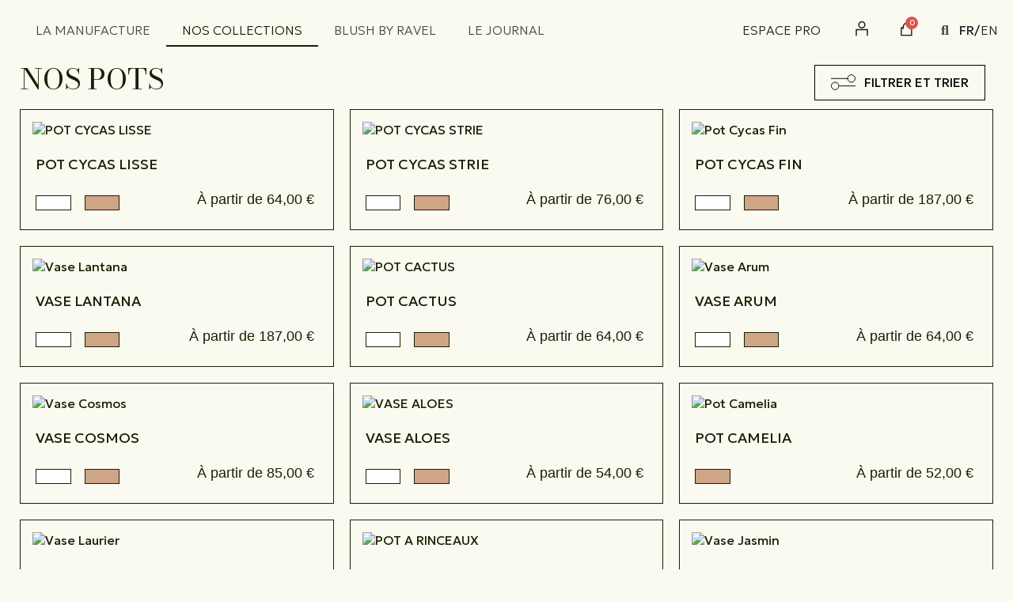

--- FILE ---
content_type: text/html; charset=utf-8
request_url: https://www.poterie-ravel.com/fr/24-nos-pots
body_size: 82464
content:

 


<!doctype html>
<html lang="fr-FR">

  <head>
    
      
  <meta charset="utf-8">


  <meta http-equiv="x-ua-compatible" content="ie=edge">



  <title>Nos pots</title>
  
    <link rel="preconnect" href="https://fonts.googleapis.com">
<link rel="preconnect" href="https://fonts.gstatic.com" crossorigin>
<script data-keepinline="true">
    var cdcGtmApi = '//www.poterie-ravel.com/fr/module/cdc_googletagmanager/async';
    var ajaxShippingEvent = 1;
    var ajaxPaymentEvent = 1;

/* datalayer */
dataLayer = window.dataLayer || [];
    let cdcDatalayer = {"event":"view_item_list","pageCategory":"category","ecommerce":{"currency":"EUR","item_list_id":"cat_24","item_list_name":"Nos pots","items":[{"item_id":"18-152","item_name":"POT CYCAS LISSE","item_reference":"CYC L35","index":1,"item_brand":"Poterie Ravel","item_category":"NOS COLLECTIONS","item_category2":"Nos pots","item_list_id":"cat_24","item_list_name":"Nos pots","item_variant":"35 cm, Terre cuite","price":"53.33","price_tax_exc":"53.33","price_tax_inc":"64","quantity":1,"google_business_vertical":"retail"},{"item_id":"19-170","item_name":"POT CYCAS STRIE","item_reference":"CYC S35","index":2,"item_brand":"Poterie Ravel","item_category":"NOS COLLECTIONS","item_category2":"Nos pots","item_list_id":"cat_24","item_list_name":"Nos pots","item_variant":"35 cm, Terre cuite","price":"63.33","price_tax_exc":"63.33","price_tax_inc":"76","quantity":1,"google_business_vertical":"retail"},{"item_id":"20-185","item_name":"POT CYCAS FIN","item_reference":"CYC F65","index":3,"item_brand":"Poterie Ravel","item_category":"NOS COLLECTIONS","item_category2":"Nos pots","item_list_id":"cat_24","item_list_name":"Nos pots","item_variant":"65 cm, Terre cuite","price":"155.83","price_tax_exc":"155.83","price_tax_inc":"187","quantity":1,"google_business_vertical":"retail"},{"item_id":"21-191","item_name":"VASE LANTANA","item_reference":"LAN 65","index":4,"item_brand":"Poterie Ravel","item_category":"NOS COLLECTIONS","item_category2":"Nos pots","item_list_id":"cat_24","item_list_name":"Nos pots","item_variant":"65 cm, Terre cuite","price":"155.83","price_tax_exc":"155.83","price_tax_inc":"187","quantity":1,"google_business_vertical":"retail"},{"item_id":"22-197","item_name":"POT CACTUS","item_reference":"CAC 35","index":5,"item_brand":"Poterie Ravel","item_category":"NOS COLLECTIONS","item_category2":"Nos pots","item_list_id":"cat_24","item_list_name":"Nos pots","item_variant":"35 cm, Terre cuite","price":"53.33","price_tax_exc":"53.33","price_tax_inc":"64","quantity":1,"google_business_vertical":"retail"},{"item_id":"23-206","item_name":"VASE ARUM","item_reference":"ARU 40","index":6,"item_brand":"Poterie Ravel","item_category":"NOS COLLECTIONS","item_category2":"Nos pots","item_list_id":"cat_24","item_list_name":"Nos pots","item_variant":"Terre cuite, 25 cm","price":"53.33","price_tax_exc":"53.33","price_tax_inc":"64","quantity":1,"google_business_vertical":"retail"},{"item_id":"24-215","item_name":"VASE COSMOS","item_reference":"COS 35","index":7,"item_brand":"Poterie Ravel","item_category":"NOS COLLECTIONS","item_category2":"Nos pots","item_list_id":"cat_24","item_list_name":"Nos pots","item_variant":"35 cm, Terre cuite","price":"70.83","price_tax_exc":"70.83","price_tax_inc":"85","quantity":1,"google_business_vertical":"retail"},{"item_id":"25-251","item_name":"VASE ALOES","item_reference":"ALO 30","index":8,"item_brand":"Poterie Ravel","item_category":"NOS COLLECTIONS","item_category2":"Nos pots","item_list_id":"cat_24","item_list_name":"Nos pots","item_variant":"Terre cuite, 26 cm","price":"45","price_tax_exc":"45","price_tax_inc":"54","quantity":1,"google_business_vertical":"retail"},{"item_id":"27-278","item_name":"POT CAMELIA","item_reference":"CAM 30","index":9,"item_brand":"Poterie Ravel","item_category":"NOS COLLECTIONS","item_category2":"Nos pots","item_list_id":"cat_24","item_list_name":"Nos pots","item_variant":"Terre cuite, 28 cm","price":"43.33","price_tax_exc":"43.33","price_tax_inc":"52","quantity":1,"google_business_vertical":"retail"},{"item_id":"28-286","item_name":"VASE LAURIER","item_reference":"LAU 54","index":10,"item_brand":"Poterie Ravel","item_category":"NOS COLLECTIONS","item_category2":"Nos pots","item_list_id":"cat_24","item_list_name":"Nos pots","item_variant":"Terre cuite, 56 cm","price":"199.17","price_tax_exc":"199.17","price_tax_inc":"239","quantity":1,"google_business_vertical":"retail"},{"item_id":"29-288","item_name":"POT A RINCEAUX","item_reference":"RIN 30","index":11,"item_brand":"Poterie Ravel","item_category":"NOS COLLECTIONS","item_category2":"Nos pots","item_list_id":"cat_24","item_list_name":"Nos pots","item_variant":"Terre cuite, 28 cm","price":"51.67","price_tax_exc":"51.67","price_tax_inc":"62","quantity":1,"google_business_vertical":"retail"},{"item_id":"30-262","item_name":"VASE JASMIN","item_reference":"JAS 50","index":12,"item_brand":"Poterie Ravel","item_category":"NOS COLLECTIONS","item_category2":"Nos pots","item_list_id":"cat_24","item_list_name":"Nos pots","item_variant":"Terre cuite, 46 cm","price":"123.33","price_tax_exc":"123.33","price_tax_inc":"148","quantity":1,"google_business_vertical":"retail"},{"item_id":"31-296","item_name":"VASE BUIS LISSE","item_reference":"BUI L53","index":13,"item_brand":"Poterie Ravel","item_category":"NOS COLLECTIONS","item_category2":"Nos pots","item_list_id":"cat_24","item_list_name":"Nos pots","item_variant":"Terre cuite, 53 cm","price":"145.83","price_tax_exc":"145.83","price_tax_inc":"175","quantity":1,"google_business_vertical":"retail"},{"item_id":"34-302","item_name":"POT CAPUCINE","item_reference":"CAP 19","index":14,"item_brand":"Poterie Ravel","item_category":"NOS COLLECTIONS","item_category2":"Nos pots","item_list_id":"cat_24","item_list_name":"Nos pots","item_variant":"Terre cuite, 16 cm","price":"17.5","price_tax_exc":"17.5","price_tax_inc":"21","quantity":1,"google_business_vertical":"retail"},{"item_id":"35-304","item_name":"POT VIOLETTE","item_reference":"VIO 15","index":15,"item_brand":"Poterie Ravel","item_category":"NOS COLLECTIONS","item_category2":"Nos pots","item_list_id":"cat_24","item_list_name":"Nos pots","item_variant":"Terre cuite, 15 cm","price":"17.5","price_tax_exc":"17.5","price_tax_inc":"21","quantity":1,"google_business_vertical":"retail"},{"item_id":"37-308","item_name":"POT BASILIC","item_reference":"BAS 11","index":16,"item_brand":"Poterie Ravel","item_category":"NOS COLLECTIONS","item_category2":"Nos pots","item_list_id":"cat_24","item_list_name":"Nos pots","item_variant":"Terre cuite, 11 cm","price":"17.5","price_tax_exc":"17.5","price_tax_inc":"21","quantity":1,"google_business_vertical":"retail"},{"item_id":"44-324","item_name":"VASE AZALEE","item_reference":"AZA L","index":17,"item_brand":"Poterie Ravel","item_category":"NOS COLLECTIONS","item_category2":"Nos pots","item_list_id":"cat_24","item_list_name":"Nos pots","item_variant":"Terre cuite, 46 cm","price":"125","price_tax_exc":"125","price_tax_inc":"150","quantity":1,"google_business_vertical":"retail"},{"item_id":"45-325","item_name":"VASE JONQUILLE","item_reference":"JON 25","index":18,"item_brand":"Poterie Ravel","item_category":"NOS COLLECTIONS","item_category2":"Nos pots","item_list_id":"cat_24","item_list_name":"Nos pots","item_variant":"Terre cuite, 19 cm","price":"29.17","price_tax_exc":"29.17","price_tax_inc":"35","quantity":1,"google_business_vertical":"retail"},{"item_id":"46-327","item_name":"POT CORBIN","item_reference":"COR 48","index":19,"item_brand":"Poterie Ravel","item_category":"NOS COLLECTIONS","item_category2":"Nos pots","item_list_id":"cat_24","item_list_name":"Nos pots","item_variant":"Terre cuite, 43 cm","price":"116.67","price_tax_exc":"116.67","price_tax_inc":"140","quantity":1,"google_business_vertical":"retail"},{"item_id":"48-333","item_name":"VASE PAPYRUS LISSE","item_reference":"PAP L18","index":20,"item_brand":"Poterie Ravel","item_category":"NOS COLLECTIONS","item_category2":"Nos pots","item_list_id":"cat_24","item_list_name":"Nos pots","item_variant":"Terre cuite, 18 cm","price":"26.67","price_tax_exc":"26.67","price_tax_inc":"32","quantity":1,"google_business_vertical":"retail"},{"item_id":"61-335","item_name":"VASE PAPYRUS STRIE","item_reference":"PAP S18","index":21,"item_brand":"Poterie Ravel","item_category":"NOS COLLECTIONS","item_category2":"Nos pots","item_list_id":"cat_24","item_list_name":"Nos pots","item_variant":"Terre cuite, 18 cm","price":"39.17","price_tax_exc":"39.17","price_tax_inc":"47","quantity":1,"google_business_vertical":"retail"},{"item_id":"33-298","item_name":"POT HORTENSIA","item_reference":"HOR 30","index":22,"item_brand":"Poterie Ravel","item_category":"NOS COLLECTIONS","item_category2":"Nos pots","item_list_id":"cat_24","item_list_name":"Nos pots","item_variant":"Terre cuite, 21 cm","price":"39.17","price_tax_exc":"39.17","price_tax_inc":"47","quantity":1,"google_business_vertical":"retail"},{"item_id":"32-297","item_name":"VASE BUIS GUIRLANDE","item_reference":"BUI G53","index":23,"item_brand":"Poterie Ravel","item_category":"NOS COLLECTIONS","item_category2":"Nos pots","item_list_id":"cat_24","item_list_name":"Nos pots","item_variant":"Terre cuite, 53 cm","price":"145.83","price_tax_exc":"145.83","price_tax_inc":"175","quantity":1,"google_business_vertical":"retail"},{"item_id":"87-459","item_name":"VASE JACINTHE","item_reference":"JAC 20","index":24,"item_brand":"Poterie Ravel","item_category":"NOS COLLECTIONS","item_category2":"Nos pots","item_list_id":"cat_24","item_list_name":"Nos pots","item_variant":"Terre cuite, 14 cm","price":"17.5","price_tax_exc":"17.5","price_tax_inc":"21","quantity":1,"google_business_vertical":"retail"}]},"google_tag_params":{"ecomm_pagetype":"category","ecomm_category":"Nos pots"}};
    dataLayer.push(cdcDatalayer);

/* call to GTM Tag */
(function(w,d,s,l,i){w[l]=w[l]||[];w[l].push({'gtm.start':
new Date().getTime(),event:'gtm.js'});var f=d.getElementsByTagName(s)[0],
j=d.createElement(s),dl=l!='dataLayer'?'&l='+l:'';j.async=true;j.src=
'https://www.googletagmanager.com/gtm.js?id='+i+dl;f.parentNode.insertBefore(j,f);
})(window,document,'script','dataLayer','GTM-K7H3S4HD');

/* async call to avoid cache system for dynamic data */
dataLayer.push({
  'event': 'datalayer_ready'
});
</script>
  
  <meta name="description" content="Nos POTS">
  <meta name="keywords" content="">
        <link rel="canonical" href="https://www.poterie-ravel.com/fr/24-nos-pots">
    
          <link rel="alternate" href="https://www.poterie-ravel.com/fr/24-nos-pots" hreflang="fr">
          <link rel="alternate" href="https://www.poterie-ravel.com/en/24-garden-vases" hreflang="en-us">
      
  
  
    <script type="application/ld+json">
  {
    "@context": "https://schema.org",
    "@type": "Organization",
    "name" : "Poterie Ravel",
    "url" : "https://www.poterie-ravel.com/fr/"
         ,"logo": {
        "@type": "ImageObject",
        "url":"https://www.poterie-ravel.com/img/logo-17600234281.avif"
      }
      }
</script>

<script type="application/ld+json">
  {
    "@context": "https://schema.org",
    "@type": "WebPage",
    "isPartOf": {
      "@type": "WebSite",
      "url":  "https://www.poterie-ravel.com/fr/",
      "name": "Poterie Ravel"
    },
    "name": "Nos pots",
    "url":  "https://www.poterie-ravel.com/fr/24-nos-pots"
  }
</script>


  <script type="application/ld+json">
    {
      "@context": "https://schema.org",
      "@type": "BreadcrumbList",
      "itemListElement": [
                  {
            "@type": "ListItem",
            "position": 1,
            "name": "Accueil",
            "item": "https://www.poterie-ravel.com/fr/"
          },                  {
            "@type": "ListItem",
            "position": 2,
            "name": "NOS COLLECTIONS",
            "item": "https://www.poterie-ravel.com/fr/12-collection"
          },                  {
            "@type": "ListItem",
            "position": 3,
            "name": "Nos pots",
            "item": "https://www.poterie-ravel.com/fr/24-nos-pots"
          }              ]
    }
  </script>
  
  
  
  <script type="application/ld+json">
{
	"@context": "https://schema.org",
	"@type": "ItemList",
	"itemListElement": [
			{
			"@type": "ListItem",
			"position": 1,
			"name": "POT CYCAS LISSE",
			"url": "https://www.poterie-ravel.com/fr/nos-pots/18-152-pot-cycas-lisse.html"
		},			{
			"@type": "ListItem",
			"position": 2,
			"name": "POT CYCAS STRIE",
			"url": "https://www.poterie-ravel.com/fr/nos-pots/19-170-pot-cycas-strie.html"
		},			{
			"@type": "ListItem",
			"position": 3,
			"name": "POT CYCAS FIN",
			"url": "https://www.poterie-ravel.com/fr/nos-pots/20-185-pot-cycas-fin.html"
		},			{
			"@type": "ListItem",
			"position": 4,
			"name": "VASE LANTANA",
			"url": "https://www.poterie-ravel.com/fr/nos-pots/21-191-vase-lantana.html"
		},			{
			"@type": "ListItem",
			"position": 5,
			"name": "POT CACTUS",
			"url": "https://www.poterie-ravel.com/fr/nos-pots/22-197-pot-cactus.html"
		},			{
			"@type": "ListItem",
			"position": 6,
			"name": "VASE ARUM",
			"url": "https://www.poterie-ravel.com/fr/nos-pots/23-206-vase-arum.html"
		},			{
			"@type": "ListItem",
			"position": 7,
			"name": "VASE COSMOS",
			"url": "https://www.poterie-ravel.com/fr/nos-pots/24-215-vase-cosmos.html"
		},			{
			"@type": "ListItem",
			"position": 8,
			"name": "VASE ALOES",
			"url": "https://www.poterie-ravel.com/fr/nos-pots/25-251-vase-aloes.html"
		},			{
			"@type": "ListItem",
			"position": 9,
			"name": "POT CAMELIA",
			"url": "https://www.poterie-ravel.com/fr/nos-pots/27-278-pot-camelia.html"
		},			{
			"@type": "ListItem",
			"position": 10,
			"name": "VASE LAURIER",
			"url": "https://www.poterie-ravel.com/fr/nos-pots/28-286-vase-laurier.html"
		},			{
			"@type": "ListItem",
			"position": 11,
			"name": "POT A RINCEAUX",
			"url": "https://www.poterie-ravel.com/fr/nos-pots/29-288-pot-a-rinceaux.html"
		},			{
			"@type": "ListItem",
			"position": 12,
			"name": "VASE JASMIN",
			"url": "https://www.poterie-ravel.com/fr/nos-pots/30-262-vase-jasmin.html"
		},			{
			"@type": "ListItem",
			"position": 13,
			"name": "VASE BUIS LISSE",
			"url": "https://www.poterie-ravel.com/fr/nos-pots/31-296-vase-buis-lisse.html"
		},			{
			"@type": "ListItem",
			"position": 14,
			"name": "POT CAPUCINE",
			"url": "https://www.poterie-ravel.com/fr/nos-pots/34-302-pot-capucine.html"
		},			{
			"@type": "ListItem",
			"position": 15,
			"name": "POT VIOLETTE",
			"url": "https://www.poterie-ravel.com/fr/nos-pots/35-304-pot-violette.html"
		},			{
			"@type": "ListItem",
			"position": 16,
			"name": "POT BASILIC",
			"url": "https://www.poterie-ravel.com/fr/nos-pots/37-308-pot-basilic.html"
		},			{
			"@type": "ListItem",
			"position": 17,
			"name": "VASE AZALEE",
			"url": "https://www.poterie-ravel.com/fr/nos-pots/44-324-vase-azalee.html"
		},			{
			"@type": "ListItem",
			"position": 18,
			"name": "VASE JONQUILLE",
			"url": "https://www.poterie-ravel.com/fr/nos-pots/45-325-vase-jonquille.html"
		},			{
			"@type": "ListItem",
			"position": 19,
			"name": "POT CORBIN",
			"url": "https://www.poterie-ravel.com/fr/nos-pots/46-327-pot-corbin.html"
		},			{
			"@type": "ListItem",
			"position": 20,
			"name": "VASE PAPYRUS LISSE",
			"url": "https://www.poterie-ravel.com/fr/nos-pots/48-333-vase-papyrus-lisse.html"
		},			{
			"@type": "ListItem",
			"position": 21,
			"name": "VASE PAPYRUS STRIE",
			"url": "https://www.poterie-ravel.com/fr/nos-pots/61-335-vase-papyrus-strie.html"
		},			{
			"@type": "ListItem",
			"position": 22,
			"name": "POT HORTENSIA",
			"url": "https://www.poterie-ravel.com/fr/nos-pots/33-298-pot-hortensia.html"
		},			{
			"@type": "ListItem",
			"position": 23,
			"name": "VASE BUIS GUIRLANDE",
			"url": "https://www.poterie-ravel.com/fr/nos-pots/32-297-vase-buis-guirlande.html"
		},			{
			"@type": "ListItem",
			"position": 24,
			"name": "VASE JACINTHE",
			"url": "https://www.poterie-ravel.com/fr/nos-pots/87-459-vase-jacinthe.html"
		}		]
}
</script>
  
  
    
  

  
    <meta property="og:title" content="Nos pots" />
    <meta property="og:description" content="Nos POTS" />
    <meta property="og:url" content="https://www.poterie-ravel.com/fr/24-nos-pots" />
    <meta property="og:site_name" content="Poterie Ravel" />
    <meta property="og:type" content="website" />    



  <meta name="viewport" content="width=device-width, initial-scale=1">



  <link rel="icon" type="image/vnd.microsoft.icon" href="https://www.poterie-ravel.com/img/favicon-1.ico?1760023428">
  <link rel="shortcut icon" type="image/x-icon" href="https://www.poterie-ravel.com/img/favicon-1.ico?1760023428">



  



  	

  <script type="text/javascript">
        var ASSearchUrl = "https:\/\/www.poterie-ravel.com\/fr\/module\/pm_advancedsearch4\/advancedsearch4";
        var LS_Meta = {"v":"6.6.10"};
        var adtm_activeLink = {"id":24,"type":"category"};
        var adtm_isToggleMode = true;
        var adtm_menuHamburgerSelector = "#menu-icon, .menu-icon";
        var adtm_stickyOnMobile = false;
        var as4_orderBySalesAsc = "Meilleures ventes en dernier";
        var as4_orderBySalesDesc = "Meilleures ventes en premier";
        var blockwishlistController = "https:\/\/www.poterie-ravel.com\/fr\/module\/blockwishlist\/action";
        var dm_hash = "3GU8JRP1F";
        var dm_mode = 0;
        var geodisSetCarrierUrl = "https:\/\/www.poterie-ravel.com\/fr\/module\/geodis\/setCarrier";
        var geodisToken = "f235e94bd7fc25b1096dd57f8d14e167";
        var prestashop = {"cart":{"products":[],"totals":{"total":{"type":"total","label":"Total","amount":0,"value":"0,00\u00a0\u20ac"},"total_including_tax":{"type":"total","label":"Total TTC","amount":0,"value":"0,00\u00a0\u20ac"},"total_excluding_tax":{"type":"total","label":"Total HT :","amount":0,"value":"0,00\u00a0\u20ac"}},"subtotals":{"products":{"type":"products","label":"Sous-total","amount":0,"value":"0,00\u00a0\u20ac"},"discounts":null,"shipping":{"type":"shipping","label":"Livraison","amount":0,"value":""},"tax":null},"products_count":0,"summary_string":"0 articles","vouchers":{"allowed":1,"added":[]},"discounts":[],"minimalPurchase":66.67,"minimalPurchaseRequired":"Un montant total de 66,67\u00a0\u20ac HT minimum est requis pour valider votre commande. Le montant actuel de votre commande est de 0,00\u00a0\u20ac HT."},"currency":{"id":1,"name":"Euro","iso_code":"EUR","iso_code_num":"978","sign":"\u20ac"},"customer":{"lastname":"","firstname":"","email":"","birthday":"0000-00-00","newsletter":"0","newsletter_date_add":"0000-00-00 00:00:00","optin":"0","website":null,"company":null,"siret":null,"ape":null,"is_logged":false,"gender":{"type":null,"name":null},"addresses":[]},"country":{"id_zone":"1","id_currency":"0","call_prefix":"33","iso_code":"FR","active":"1","contains_states":"0","need_identification_number":"0","need_zip_code":"1","zip_code_format":"NNNNN","display_tax_label":"1","name":"France","id":8},"language":{"name":"Fran\u00e7ais (French)","iso_code":"fr","locale":"fr-FR","language_code":"fr","active":"1","is_rtl":"0","date_format_lite":"d\/m\/Y","date_format_full":"d\/m\/Y H:i:s","id":1},"page":{"title":"","canonical":"https:\/\/www.poterie-ravel.com\/fr\/24-nos-pots","meta":{"title":"Nos pots","description":"Nos POTS","keywords":"","robots":"index"},"page_name":"category","body_classes":{"lang-fr":true,"lang-rtl":false,"country-FR":true,"currency-EUR":true,"layout-left-column":true,"page-category":true,"tax-display-enabled":true,"page-customer-account":false,"category-id-24":true,"category-Nos pots":true,"category-id-parent-12":true,"category-depth-level-3":true},"admin_notifications":[],"password-policy":{"feedbacks":{"0":"Tr\u00e8s faible","1":"Faible","2":"Moyenne","3":"Fort","4":"Tr\u00e8s fort","Straight rows of keys are easy to guess":"Les suites de touches sur le clavier sont faciles \u00e0 deviner","Short keyboard patterns are easy to guess":"Les mod\u00e8les courts sur le clavier sont faciles \u00e0 deviner.","Use a longer keyboard pattern with more turns":"Utilisez une combinaison de touches plus longue et plus complexe.","Repeats like \"aaa\" are easy to guess":"Les r\u00e9p\u00e9titions (ex. : \"aaa\") sont faciles \u00e0 deviner.","Repeats like \"abcabcabc\" are only slightly harder to guess than \"abc\"":"Les r\u00e9p\u00e9titions (ex. : \"abcabcabc\") sont seulement un peu plus difficiles \u00e0 deviner que \"abc\".","Sequences like abc or 6543 are easy to guess":"Les s\u00e9quences (ex. : abc ou 6543) sont faciles \u00e0 deviner.","Recent years are easy to guess":"Les ann\u00e9es r\u00e9centes sont faciles \u00e0 deviner.","Dates are often easy to guess":"Les dates sont souvent faciles \u00e0 deviner.","This is a top-10 common password":"Ce mot de passe figure parmi les 10 mots de passe les plus courants.","This is a top-100 common password":"Ce mot de passe figure parmi les 100 mots de passe les plus courants.","This is a very common password":"Ceci est un mot de passe tr\u00e8s courant.","This is similar to a commonly used password":"Ce mot de passe est similaire \u00e0 un mot de passe couramment utilis\u00e9.","A word by itself is easy to guess":"Un mot seul est facile \u00e0 deviner.","Names and surnames by themselves are easy to guess":"Les noms et les surnoms seuls sont faciles \u00e0 deviner.","Common names and surnames are easy to guess":"Les noms et les pr\u00e9noms courants sont faciles \u00e0 deviner.","Use a few words, avoid common phrases":"Utilisez quelques mots, \u00e9vitez les phrases courantes.","No need for symbols, digits, or uppercase letters":"Pas besoin de symboles, de chiffres ou de majuscules.","Avoid repeated words and characters":"\u00c9viter de r\u00e9p\u00e9ter les mots et les caract\u00e8res.","Avoid sequences":"\u00c9viter les s\u00e9quences.","Avoid recent years":"\u00c9vitez les ann\u00e9es r\u00e9centes.","Avoid years that are associated with you":"\u00c9vitez les ann\u00e9es qui vous sont associ\u00e9es.","Avoid dates and years that are associated with you":"\u00c9vitez les dates et les ann\u00e9es qui vous sont associ\u00e9es.","Capitalization doesn't help very much":"Les majuscules ne sont pas tr\u00e8s utiles.","All-uppercase is almost as easy to guess as all-lowercase":"Un mot de passe tout en majuscules est presque aussi facile \u00e0 deviner qu'un mot de passe tout en minuscules.","Reversed words aren't much harder to guess":"Les mots invers\u00e9s ne sont pas beaucoup plus difficiles \u00e0 deviner.","Predictable substitutions like '@' instead of 'a' don't help very much":"Les substitutions pr\u00e9visibles comme '\"@\" au lieu de \"a\" n'aident pas beaucoup.","Add another word or two. Uncommon words are better.":"Ajoutez un autre mot ou deux. Pr\u00e9f\u00e9rez les mots peu courants."}}},"shop":{"name":"Poterie Ravel","logo":"https:\/\/www.poterie-ravel.com\/img\/logo-17600234281.jpg","stores_icon":"https:\/\/www.poterie-ravel.com\/img\/logo_stores.png","favicon":"https:\/\/www.poterie-ravel.com\/img\/favicon-1.ico"},"core_js_public_path":"\/themes\/","urls":{"base_url":"https:\/\/www.poterie-ravel.com\/","current_url":"https:\/\/www.poterie-ravel.com\/fr\/24-nos-pots","shop_domain_url":"https:\/\/www.poterie-ravel.com","img_ps_url":"https:\/\/www.poterie-ravel.com\/img\/","img_cat_url":"https:\/\/www.poterie-ravel.com\/img\/c\/","img_lang_url":"https:\/\/www.poterie-ravel.com\/img\/l\/","img_prod_url":"https:\/\/www.poterie-ravel.com\/img\/p\/","img_manu_url":"https:\/\/www.poterie-ravel.com\/img\/m\/","img_sup_url":"https:\/\/www.poterie-ravel.com\/img\/su\/","img_ship_url":"https:\/\/www.poterie-ravel.com\/img\/s\/","img_store_url":"https:\/\/www.poterie-ravel.com\/img\/st\/","img_col_url":"https:\/\/www.poterie-ravel.com\/img\/co\/","img_url":"https:\/\/www.poterie-ravel.com\/themes\/child_classic_ravel\/assets\/img\/","css_url":"https:\/\/www.poterie-ravel.com\/themes\/child_classic_ravel\/assets\/css\/","js_url":"https:\/\/www.poterie-ravel.com\/themes\/child_classic_ravel\/assets\/js\/","pic_url":"https:\/\/www.poterie-ravel.com\/upload\/","theme_assets":"https:\/\/www.poterie-ravel.com\/themes\/child_classic_ravel\/assets\/","theme_dir":"https:\/\/www.poterie-ravel.com\/themes\/child_classic_ravel\/","pages":{"address":"https:\/\/www.poterie-ravel.com\/fr\/adresse","addresses":"https:\/\/www.poterie-ravel.com\/fr\/adresses","authentication":"https:\/\/www.poterie-ravel.com\/fr\/connexion","manufacturer":"https:\/\/www.poterie-ravel.com\/fr\/fabricants","cart":"https:\/\/www.poterie-ravel.com\/fr\/panier","category":"https:\/\/www.poterie-ravel.com\/fr\/index.php?controller=category","cms":"https:\/\/www.poterie-ravel.com\/fr\/index.php?controller=cms","contact":"https:\/\/www.poterie-ravel.com\/fr\/nous-contacter","discount":"https:\/\/www.poterie-ravel.com\/fr\/reduction","guest_tracking":"https:\/\/www.poterie-ravel.com\/fr\/suivi-commande-invite","history":"https:\/\/www.poterie-ravel.com\/fr\/historique-commandes","identity":"https:\/\/www.poterie-ravel.com\/fr\/identite","index":"https:\/\/www.poterie-ravel.com\/fr\/","my_account":"https:\/\/www.poterie-ravel.com\/fr\/mon-compte","order_confirmation":"https:\/\/www.poterie-ravel.com\/fr\/confirmation-commande","order_detail":"https:\/\/www.poterie-ravel.com\/fr\/index.php?controller=order-detail","order_follow":"https:\/\/www.poterie-ravel.com\/fr\/suivi-commande","order":"https:\/\/www.poterie-ravel.com\/fr\/commande","order_return":"https:\/\/www.poterie-ravel.com\/fr\/index.php?controller=order-return","order_slip":"https:\/\/www.poterie-ravel.com\/fr\/avoirs","pagenotfound":"https:\/\/www.poterie-ravel.com\/fr\/page-introuvable","password":"https:\/\/www.poterie-ravel.com\/fr\/recuperation-mot-de-passe","pdf_invoice":"https:\/\/www.poterie-ravel.com\/fr\/index.php?controller=pdf-invoice","pdf_order_return":"https:\/\/www.poterie-ravel.com\/fr\/index.php?controller=pdf-order-return","pdf_order_slip":"https:\/\/www.poterie-ravel.com\/fr\/index.php?controller=pdf-order-slip","prices_drop":"https:\/\/www.poterie-ravel.com\/fr\/promotions","product":"https:\/\/www.poterie-ravel.com\/fr\/index.php?controller=product","registration":"https:\/\/www.poterie-ravel.com\/fr\/index.php?controller=registration","search":"https:\/\/www.poterie-ravel.com\/fr\/recherche","sitemap":"https:\/\/www.poterie-ravel.com\/fr\/plan-site","stores":"https:\/\/www.poterie-ravel.com\/fr\/magasins","supplier":"https:\/\/www.poterie-ravel.com\/fr\/fournisseur","new_products":"https:\/\/www.poterie-ravel.com\/fr\/nouveaux-produits","brands":"https:\/\/www.poterie-ravel.com\/fr\/fabricants","register":"https:\/\/www.poterie-ravel.com\/fr\/index.php?controller=registration","order_login":"https:\/\/www.poterie-ravel.com\/fr\/commande?login=1"},"alternative_langs":{"fr":"https:\/\/www.poterie-ravel.com\/fr\/24-nos-pots","en-us":"https:\/\/www.poterie-ravel.com\/en\/24-garden-vases"},"actions":{"logout":"https:\/\/www.poterie-ravel.com\/fr\/?mylogout="},"no_picture_image":{"bySize":{"small_default":{"url":"https:\/\/www.poterie-ravel.com\/img\/p\/fr-default-small_default.jpg","width":98,"height":98},"cart_default":{"url":"https:\/\/www.poterie-ravel.com\/img\/p\/fr-default-cart_default.jpg","width":125,"height":125},"accessories_default":{"url":"https:\/\/www.poterie-ravel.com\/img\/p\/fr-default-accessories_default.jpg","width":203,"height":179},"home_default":{"url":"https:\/\/www.poterie-ravel.com\/img\/p\/fr-default-home_default.jpg","width":250,"height":250},"medium_default":{"url":"https:\/\/www.poterie-ravel.com\/img\/p\/fr-default-medium_default.jpg","width":452,"height":452},"list_default":{"url":"https:\/\/www.poterie-ravel.com\/img\/p\/fr-default-list_default.jpg","width":474,"height":593},"large_default":{"url":"https:\/\/www.poterie-ravel.com\/img\/p\/fr-default-large_default.jpg","width":800,"height":800}},"small":{"url":"https:\/\/www.poterie-ravel.com\/img\/p\/fr-default-small_default.jpg","width":98,"height":98},"medium":{"url":"https:\/\/www.poterie-ravel.com\/img\/p\/fr-default-home_default.jpg","width":250,"height":250},"large":{"url":"https:\/\/www.poterie-ravel.com\/img\/p\/fr-default-large_default.jpg","width":800,"height":800},"legend":""}},"configuration":{"display_taxes_label":true,"display_prices_tax_incl":true,"is_catalog":false,"show_prices":true,"opt_in":{"partner":false},"quantity_discount":{"type":"discount","label":"Remise sur prix unitaire"},"voucher_enabled":1,"return_enabled":0},"field_required":[],"breadcrumb":{"links":[{"title":"Accueil","url":"https:\/\/www.poterie-ravel.com\/fr\/"},{"title":"NOS COLLECTIONS","url":"https:\/\/www.poterie-ravel.com\/fr\/12-collection"},{"title":"Nos pots","url":"https:\/\/www.poterie-ravel.com\/fr\/24-nos-pots"}],"count":3},"link":{"protocol_link":"https:\/\/","protocol_content":"https:\/\/"},"time":1768482094,"static_token":"c39f66243711ebd79bf4fc29fe436f95","token":"3d69b45090a031d11cf8b46908ba0f21","debug":false,"modules":{"zwaravel":{"cart":{"products":[],"totals":{"total":{"type":"total","label":"Total","amount":0,"value":"0,00\u00a0\u20ac"},"total_including_tax":{"type":"total","label":"Total TTC","amount":0,"value":"0,00\u00a0\u20ac"},"total_excluding_tax":{"type":"total","label":"Total HT :","amount":0,"value":"0,00\u00a0\u20ac"}},"subtotals":{"products":{"type":"products","label":"Sous-total","amount":0,"value":"0,00\u00a0\u20ac"},"discounts":null,"shipping":{"type":"shipping","label":"Livraison","amount":0,"value":""},"tax":null},"products_count":0,"summary_string":"0 articles","labels":{"tax_short":"TTC","tax_long":"(TTC)"},"id_address_delivery":null,"id_address_invoice":null,"is_virtual":false,"vouchers":{"allowed":1,"added":[]},"discounts":[],"minimalPurchase":66.67,"minimalPurchaseRequired":"Un montant total de 66,67\u00a0\u20ac HT minimum est requis pour valider votre commande. Le montant actuel de votre commande est de 0,00\u00a0\u20ac HT."},"currency":{"id":1,"name":"Euro","iso_code":"EUR","iso_code_num":"978","sign":"\u20ac"},"customer":{"lastname":"","firstname":"","email":"","last_passwd_gen":"2025-10-10 09:01:37","birthday":"0000-00-00","newsletter":"0","newsletter_date_add":"0000-00-00 00:00:00","ip_registration_newsletter":null,"optin":"0","website":null,"company":null,"siret":null,"ape":null,"outstanding_allow_amount":"0.000000","max_payment_days":"0","active":"0","note":"Groups=1 Key=0|1||8e296a067a37563370ded05f5a3bf3ec|not_connected","is_guest":"0","id_shop":"1","id_shop_group":"1","id_default_group":"1","date_add":"2025-10-10 15:01:37","date_upd":"2025-10-10 15:01:37","reset_password_token":null,"reset_password_validity":"0000-00-00 00:00:00","id":null,"is_logged":false,"gender":{"type":null,"name":null,"id":null},"risk":{"name":null,"color":null,"percent":null,"id":null},"addresses":[]},"country":{"id_zone":"1","id_currency":"0","call_prefix":"33","iso_code":"FR","active":"1","contains_states":"0","need_identification_number":"0","need_zip_code":"1","zip_code_format":"NNNNN","display_tax_label":"1","name":"France","id":8},"language":{"name":"Fran\u00e7ais (French)","iso_code":"fr","locale":"fr-FR","language_code":"fr","active":"1","is_rtl":"0","date_format_lite":"d\/m\/Y","date_format_full":"d\/m\/Y H:i:s","id":1},"page":{"title":"","canonical":"https:\/\/www.poterie-ravel.com\/fr\/24-nos-pots","meta":{"title":"Nos pots","description":"Nos POTS","keywords":"","robots":"index"},"page_name":"category","body_classes":{"lang-fr":true,"lang-rtl":false,"country-FR":true,"currency-EUR":true,"layout-left-column":true,"page-category":true,"tax-display-enabled":true,"page-customer-account":false,"category-id-24":true,"category-Nos pots":true,"category-id-parent-12":true,"category-depth-level-3":true},"admin_notifications":[],"password-policy":{"feedbacks":{"0":"Tr\u00e8s faible","1":"Faible","2":"Moyenne","3":"Fort","4":"Tr\u00e8s fort","Straight rows of keys are easy to guess":"Les suites de touches sur le clavier sont faciles \u00e0 deviner","Short keyboard patterns are easy to guess":"Les mod\u00e8les courts sur le clavier sont faciles \u00e0 deviner.","Use a longer keyboard pattern with more turns":"Utilisez une combinaison de touches plus longue et plus complexe.","Repeats like \"aaa\" are easy to guess":"Les r\u00e9p\u00e9titions (ex. : \"aaa\") sont faciles \u00e0 deviner.","Repeats like \"abcabcabc\" are only slightly harder to guess than \"abc\"":"Les r\u00e9p\u00e9titions (ex. : \"abcabcabc\") sont seulement un peu plus difficiles \u00e0 deviner que \"abc\".","Sequences like abc or 6543 are easy to guess":"Les s\u00e9quences (ex. : abc ou 6543) sont faciles \u00e0 deviner.","Recent years are easy to guess":"Les ann\u00e9es r\u00e9centes sont faciles \u00e0 deviner.","Dates are often easy to guess":"Les dates sont souvent faciles \u00e0 deviner.","This is a top-10 common password":"Ce mot de passe figure parmi les 10 mots de passe les plus courants.","This is a top-100 common password":"Ce mot de passe figure parmi les 100 mots de passe les plus courants.","This is a very common password":"Ceci est un mot de passe tr\u00e8s courant.","This is similar to a commonly used password":"Ce mot de passe est similaire \u00e0 un mot de passe couramment utilis\u00e9.","A word by itself is easy to guess":"Un mot seul est facile \u00e0 deviner.","Names and surnames by themselves are easy to guess":"Les noms et les surnoms seuls sont faciles \u00e0 deviner.","Common names and surnames are easy to guess":"Les noms et les pr\u00e9noms courants sont faciles \u00e0 deviner.","Use a few words, avoid common phrases":"Utilisez quelques mots, \u00e9vitez les phrases courantes.","No need for symbols, digits, or uppercase letters":"Pas besoin de symboles, de chiffres ou de majuscules.","Avoid repeated words and characters":"\u00c9viter de r\u00e9p\u00e9ter les mots et les caract\u00e8res.","Avoid sequences":"\u00c9viter les s\u00e9quences.","Avoid recent years":"\u00c9vitez les ann\u00e9es r\u00e9centes.","Avoid years that are associated with you":"\u00c9vitez les ann\u00e9es qui vous sont associ\u00e9es.","Avoid dates and years that are associated with you":"\u00c9vitez les dates et les ann\u00e9es qui vous sont associ\u00e9es.","Capitalization doesn't help very much":"Les majuscules ne sont pas tr\u00e8s utiles.","All-uppercase is almost as easy to guess as all-lowercase":"Un mot de passe tout en majuscules est presque aussi facile \u00e0 deviner qu'un mot de passe tout en minuscules.","Reversed words aren't much harder to guess":"Les mots invers\u00e9s ne sont pas beaucoup plus difficiles \u00e0 deviner.","Predictable substitutions like '@' instead of 'a' don't help very much":"Les substitutions pr\u00e9visibles comme '\"@\" au lieu de \"a\" n'aident pas beaucoup.","Add another word or two. Uncommon words are better.":"Ajoutez un autre mot ou deux. Pr\u00e9f\u00e9rez les mots peu courants."}}},"shop":{"id":1,"group_id":"1","name":"Poterie Ravel","email":"contact@poterie-ravel.com","registration_number":"SARL POTERIE RAVEL DECROIX ET FILS\r\nCapital social de 18.293,88 \u20ac\r\nNum\u00e9ro de SIREN : 057 820 995\r\nNum\u00e9ro de TVA : FR31057820995Code \r\nAPE : 2349Z","long":false,"lat":false,"logo":"https:\/\/www.poterie-ravel.com\/img\/logo-17600234281.jpg","logo_details":{"src":"https:\/\/www.poterie-ravel.com\/img\/logo-17600234281.jpg","width":400,"height":196},"stores_icon":"https:\/\/www.poterie-ravel.com\/img\/logo_stores.png","favicon":"https:\/\/www.poterie-ravel.com\/img\/favicon-1.ico","favicon_update_time":"1760023428","address":{"formatted":"Poterie Ravel<br>8 AVENUE DES GOUMS<br>13400 AUBAGNE<br>France","address1":"8 AVENUE DES GOUMS","address2":"","postcode":"13400","city":"AUBAGNE","state":null,"country":"France"},"phone":"+33 (0)4 42 82 42 00 ","fax":""},"core_js_public_path":"\/themes\/","urls":{"base_url":"https:\/\/www.poterie-ravel.com\/","current_url":"https:\/\/www.poterie-ravel.com\/fr\/24-nos-pots","shop_domain_url":"https:\/\/www.poterie-ravel.com","img_ps_url":"https:\/\/www.poterie-ravel.com\/img\/","img_cat_url":"https:\/\/www.poterie-ravel.com\/img\/c\/","img_lang_url":"https:\/\/www.poterie-ravel.com\/img\/l\/","img_prod_url":"https:\/\/www.poterie-ravel.com\/img\/p\/","img_manu_url":"https:\/\/www.poterie-ravel.com\/img\/m\/","img_sup_url":"https:\/\/www.poterie-ravel.com\/img\/su\/","img_ship_url":"https:\/\/www.poterie-ravel.com\/img\/s\/","img_store_url":"https:\/\/www.poterie-ravel.com\/img\/st\/","img_col_url":"https:\/\/www.poterie-ravel.com\/img\/co\/","img_url":"https:\/\/www.poterie-ravel.com\/themes\/child_classic_ravel\/assets\/img\/","css_url":"https:\/\/www.poterie-ravel.com\/themes\/child_classic_ravel\/assets\/css\/","js_url":"https:\/\/www.poterie-ravel.com\/themes\/child_classic_ravel\/assets\/js\/","pic_url":"https:\/\/www.poterie-ravel.com\/upload\/","theme_assets":"https:\/\/www.poterie-ravel.com\/themes\/child_classic_ravel\/assets\/","theme_dir":"https:\/\/www.poterie-ravel.com\/themes\/child_classic_ravel\/","pages":{"address":"https:\/\/www.poterie-ravel.com\/fr\/adresse","addresses":"https:\/\/www.poterie-ravel.com\/fr\/adresses","authentication":"https:\/\/www.poterie-ravel.com\/fr\/connexion","manufacturer":"https:\/\/www.poterie-ravel.com\/fr\/fabricants","cart":"https:\/\/www.poterie-ravel.com\/fr\/panier","category":"https:\/\/www.poterie-ravel.com\/fr\/index.php?controller=category","cms":"https:\/\/www.poterie-ravel.com\/fr\/index.php?controller=cms","contact":"https:\/\/www.poterie-ravel.com\/fr\/nous-contacter","discount":"https:\/\/www.poterie-ravel.com\/fr\/reduction","guest_tracking":"https:\/\/www.poterie-ravel.com\/fr\/suivi-commande-invite","history":"https:\/\/www.poterie-ravel.com\/fr\/historique-commandes","identity":"https:\/\/www.poterie-ravel.com\/fr\/identite","index":"https:\/\/www.poterie-ravel.com\/fr\/","my_account":"https:\/\/www.poterie-ravel.com\/fr\/mon-compte","order_confirmation":"https:\/\/www.poterie-ravel.com\/fr\/confirmation-commande","order_detail":"https:\/\/www.poterie-ravel.com\/fr\/index.php?controller=order-detail","order_follow":"https:\/\/www.poterie-ravel.com\/fr\/suivi-commande","order":"https:\/\/www.poterie-ravel.com\/fr\/commande","order_return":"https:\/\/www.poterie-ravel.com\/fr\/index.php?controller=order-return","order_slip":"https:\/\/www.poterie-ravel.com\/fr\/avoirs","pagenotfound":"https:\/\/www.poterie-ravel.com\/fr\/page-introuvable","password":"https:\/\/www.poterie-ravel.com\/fr\/recuperation-mot-de-passe","pdf_invoice":"https:\/\/www.poterie-ravel.com\/fr\/index.php?controller=pdf-invoice","pdf_order_return":"https:\/\/www.poterie-ravel.com\/fr\/index.php?controller=pdf-order-return","pdf_order_slip":"https:\/\/www.poterie-ravel.com\/fr\/index.php?controller=pdf-order-slip","prices_drop":"https:\/\/www.poterie-ravel.com\/fr\/promotions","product":"https:\/\/www.poterie-ravel.com\/fr\/index.php?controller=product","registration":"https:\/\/www.poterie-ravel.com\/fr\/index.php?controller=registration","search":"https:\/\/www.poterie-ravel.com\/fr\/recherche","sitemap":"https:\/\/www.poterie-ravel.com\/fr\/plan-site","stores":"https:\/\/www.poterie-ravel.com\/fr\/magasins","supplier":"https:\/\/www.poterie-ravel.com\/fr\/fournisseur","new_products":"https:\/\/www.poterie-ravel.com\/fr\/nouveaux-produits","brands":"https:\/\/www.poterie-ravel.com\/fr\/fabricants","register":"https:\/\/www.poterie-ravel.com\/fr\/index.php?controller=registration","order_login":"https:\/\/www.poterie-ravel.com\/fr\/commande?login=1"},"alternative_langs":{"fr":"https:\/\/www.poterie-ravel.com\/fr\/24-nos-pots","en-us":"https:\/\/www.poterie-ravel.com\/en\/24-garden-vases"},"actions":{"logout":"https:\/\/www.poterie-ravel.com\/fr\/?mylogout="},"no_picture_image":{"bySize":{"small_default":{"url":"https:\/\/www.poterie-ravel.com\/img\/p\/fr-default-small_default.jpg","width":98,"height":98},"cart_default":{"url":"https:\/\/www.poterie-ravel.com\/img\/p\/fr-default-cart_default.jpg","width":125,"height":125},"accessories_default":{"url":"https:\/\/www.poterie-ravel.com\/img\/p\/fr-default-accessories_default.jpg","width":203,"height":179},"home_default":{"url":"https:\/\/www.poterie-ravel.com\/img\/p\/fr-default-home_default.jpg","width":250,"height":250},"medium_default":{"url":"https:\/\/www.poterie-ravel.com\/img\/p\/fr-default-medium_default.jpg","width":452,"height":452},"list_default":{"url":"https:\/\/www.poterie-ravel.com\/img\/p\/fr-default-list_default.jpg","width":474,"height":593},"large_default":{"url":"https:\/\/www.poterie-ravel.com\/img\/p\/fr-default-large_default.jpg","width":800,"height":800}},"small":{"url":"https:\/\/www.poterie-ravel.com\/img\/p\/fr-default-small_default.jpg","width":98,"height":98},"medium":{"url":"https:\/\/www.poterie-ravel.com\/img\/p\/fr-default-home_default.jpg","width":250,"height":250},"large":{"url":"https:\/\/www.poterie-ravel.com\/img\/p\/fr-default-large_default.jpg","width":800,"height":800},"legend":""}},"configuration":{"display_taxes_label":true,"display_prices_tax_incl":true,"taxes_enabled":true,"low_quantity_threshold":3,"is_b2b":false,"is_catalog":false,"show_prices":true,"opt_in":{"partner":false},"quantity_discount":{"type":"discount","label":"Remise sur prix unitaire"},"voucher_enabled":1,"return_enabled":0,"number_of_days_for_return":14,"password_policy":{"minimum_length":8,"maximum_length":72,"minimum_score":3}},"field_required":[],"breadcrumb":{"links":[{"title":"Accueil","url":"https:\/\/www.poterie-ravel.com\/fr\/"},{"title":"NOS COLLECTIONS","url":"https:\/\/www.poterie-ravel.com\/fr\/12-collection"},{"title":"Nos pots","url":"https:\/\/www.poterie-ravel.com\/fr\/24-nos-pots"}],"count":3},"link":{"protocol_link":"https:\/\/","protocol_content":"https:\/\/"},"time":1768482094,"static_token":"c39f66243711ebd79bf4fc29fe436f95","token":"3d69b45090a031d11cf8b46908ba0f21","debug":false}}};
        var prestashopFacebookAjaxController = "https:\/\/www.poterie-ravel.com\/fr\/module\/ps_facebook\/Ajax";
        var productsAlreadyTagged = [];
        var psemailsubscription_subscription = "https:\/\/www.poterie-ravel.com\/fr\/module\/ps_emailsubscription\/subscription";
        var psr_icon_color = "#F19D76";
        var removeFromWishlistUrl = "https:\/\/www.poterie-ravel.com\/fr\/module\/blockwishlist\/action?action=deleteProductFromWishlist";
        var wishlistAddProductToCartUrl = "https:\/\/www.poterie-ravel.com\/fr\/module\/blockwishlist\/action?action=addProductToCart";
        var wishlistUrl = "https:\/\/www.poterie-ravel.com\/fr\/module\/blockwishlist\/view";
        var zwa_blog_ajax_url = "https:\/\/www.poterie-ravel.com\/fr\/module\/zwaravel\/BlogAjax";
        var zwaravel_ajax = {"url":"https:\/\/www.poterie-ravel.com\/fr\/module\/zwaravel\/ajax"};
      </script>
		<link rel="stylesheet" href="https://fonts.googleapis.com/css?family=Geologica:100,100italic,200,200italic,300,300italic,400,400italic,500,500italic,600,600italic,700,700italic,800,800italic,900,900italic%7CBodoni+Moda:100,100italic,200,200italic,300,300italic,400,400italic,500,500italic,600,600italic,700,700italic,800,800italic,900,900italic&amp;display=swap" media="all">
		<link rel="stylesheet" href="https://www.poterie-ravel.com/themes/child_classic_ravel/assets/cache/theme-b5d41e184.css" media="all">
	
	


	<script>
			var ceFrontendConfig = {"environmentMode":{"edit":false,"wpPreview":false},"is_rtl":false,"breakpoints":{"xs":0,"sm":480,"md":768,"lg":1025,"xl":1440,"xxl":1600},"version":"2.12.0","urls":{"assets":"\/modules\/creativeelements\/views\/"},"productQuickView":0,"settings":{"page":[],"general":{"elementor_global_image_lightbox":"1","elementor_lightbox_enable_counter":"yes","elementor_lightbox_enable_fullscreen":"yes","elementor_lightbox_enable_zoom":"yes","elementor_lightbox_title_src":"title","elementor_lightbox_description_src":"caption"},"editorPreferences":[]},"post":{"id":"24040101","title":"Nos%20pots","excerpt":""}};
		</script>
        <link rel="preload" href="/modules/creativeelements/views/lib/ceicons/fonts/ceicons.woff2?8goggd" as="font" type="font/woff2" crossorigin>
        


  <script>
                var jprestaUpdateCartDirectly = 1;
                var jprestaUseCreativeElements = 1;
                </script><script>
pcRunDynamicModulesJs = function() {
// Autoconf - 2025-10-10T13:02:14+00:00
// blockwishlist
prestashop.customer=prestashop_pc.customer;

if (typeof productsAlreadyTagged != 'undefined' && Array.isArray(productsAlreadyTagged) && productsAlreadyTagged.length > 0) {
    productsAlreadyTagged.forEach(function (product) {
        if (!product || !product.id_product) {
            return; // skip if product is invalid
        }

        let selector = null;

        if (prestashop.page && prestashop.page.page_name === 'product') {
            // On product page: match only current product
            const currentProductId = document.getElementById('product_page_product_id')?.value;
            if (String(currentProductId) === String(product.id_product)) {
                selector = 'button.wishlist-button-add';
            } else {
                return; // not the current product
            }
        } else {
            // On other pages (listings, etc.)
            selector = `[data-id-product="${product.id_product}"] .wishlist-button-add`;
        }

        if (!selector) return;

        const elements = document.querySelectorAll(selector);
        elements.forEach(function (element) {
            const vueInstance = element.__vue__;
            if (vueInstance && typeof vueInstance.toggleCheck === 'function') {
                try {
                    // Mark as already in wishlist
                    vueInstance.toggleCheck();
                    // Assign wishlist id
                    vueInstance.idList = parseInt(product.id_wishlist) || null;
                } catch (e) {
                    console.error('Wishlist toggle failed:', e, product, element);
                }
            }
        });
    });
}


// ps_shoppingcart
setTimeout("prestashop.emit('updateCart', {reason: {linkAction: 'refresh'}, resp: {errors:[]}});", 10);
// productcomments
if ($.fn.rating) $('input.star').rating();
if ($.fn.rating) $('.auto-submit-star').rating();
if ($.fn.fancybox) $('.open-comment-form').fancybox({'hideOnContentClick': false});
// creativeelements
// Cart is refreshed from HTML to be faster
};</script><meta name="generator" content="Powered by Creative Slider 6.6.10 - Multi-Purpose, Responsive, Parallax, Mobile-Friendly Slider Module for PrestaShop.">
   
<script type="text/javascript">
var unlike_text ="Unliké ce post";
var like_text ="Comme ce poste";
var baseAdminDir ='//';
var ybc_blog_product_category ='0';
var ybc_blog_polls_g_recaptcha = false;
</script>
 



    
  </head>

  <body id="category" class="lang-fr country-fr currency-eur layout-left-column page-category tax-display-enabled category-id-24 category-nos-pots category-id-parent-12 category-depth-level-3 ce-kit-1 elementor-page elementor-page-24040101">

    
      <!-- Google Tag Manager (noscript) -->
<noscript><iframe src="https://www.googletagmanager.com/ns.html?id=GTM-K7H3S4HD"
height="0" width="0" style="display:none;visibility:hidden"></iframe></noscript>
<!-- End Google Tag Manager (noscript) -->
<script>
            function getIdCombinationNdkDesc_Override() {
                return false;
            }
        </script>
    

    <main>
      
              

      <header id="header">
        
          	        <div data-elementor-type="header" data-elementor-id="1170101" class="elementor elementor-1170101">
            <div class="elementor-section-wrap">
                <section class="elementor-element elementor-element-55d2afa ravel_header elementor-section-boxed elementor-section-height-default elementor-section-height-default elementor-section elementor-top-section" data-id="55d2afa" data-element_type="section"><div class="elementor-container elementor-column-gap-default"><div class="elementor-row"><div class="elementor-element elementor-element-c5b791a ce-widgets-space--gap header_ravel_left elementor-column elementor-col-50 elementor-top-column" data-id="c5b791a" data-element_type="column"><div class="elementor-column-wrap elementor-element-populated"><div class="elementor-widget-wrap"><div class="elementor-element elementor-element-eda01d8 show-mobil elementor-view-default elementor-widget elementor-widget-icon" data-id="eda01d8" data-element_type="widget" id="ravel_hide_show_menu" data-widget_type="icon.default"><div class="elementor-widget-container"><div class="elementor-icon-wrapper"><div class="elementor-icon"><svg xmlns="http://www.w3.org/2000/svg" width="25" height="14" viewBox="0 0 25 14" fill="none"><rect width="25" height="2" fill="#182005"></rect><rect y="6" width="25" height="2" fill="#182005"></rect><rect y="12" width="25" height="2" fill="#182005"></rect></svg></div></div></div></div>
                <div class="elementor-element elementor-element-d69bdbe show-mobil elementor-view-default elementor-widget elementor-widget-icon" data-id="d69bdbe" data-element_type="widget" id="ravel_logo_mobile" data-widget_type="icon.default">
        <div class="elementor-widget-container">        <div class="elementor-icon-wrapper">
            <a class="elementor-icon" href="https://www.poterie-ravel.com/fr/">
                <svg xmlns="http://www.w3.org/2000/svg" xmlns:xlink="http://www.w3.org/1999/xlink" width="264" height="107" viewBox="0 0 264 107" fill="none"><rect width="263.081" height="107" fill="url(#pattern0_665_117)"></rect><defs><pattern id="pattern0_665_117" patternContentUnits="objectBoundingBox" width="1" height="1"><use xlink:href="#image0_665_117" transform="scale(0.000395257 0.000971817)"></use></pattern><image id="image0_665_117" width="2530" height="1029" preserveAspectRatio="none" xlink:href="[data-uri]"></image></defs></svg>            </a>
        </div>
        </div>        </div>
                <div class="elementor-element elementor-element-17c9e74 elementor-widget elementor-widget-shortcode" data-id="17c9e74" data-element_type="widget" data-widget_type="shortcode.default">
        <div class="elementor-widget-container"><!-- MODULE PM_AdvancedTopMenu || Presta-Module.com -->
<div id="_desktop_top_menu" class="adtm_menu_container container">
	<div id="adtm_menu" data-open-method="1" class="" data-active-id="24" data-active-type="category">
		<div id="adtm_menu_inner" class="clearfix advtm_open_on_hover">
			<ul id="menu">
								<li class="li-niveau1 advtm_menu_toggle">
					<a href="#" class="a-niveau1 adtm_toggle_menu_button"><span class="advtm_menu_span adtm_toggle_menu_button_text">Menu</span></a>
				</li>
																		
																																																								<li class="li-niveau1 advtm_menu_1 sub">
						<a
    href="https://www.poterie-ravel.com/fr/content/7-la-manufacture"
    title="La manufacture"
        class="  a-niveau1"
     data-type="cms"     data-id="7">

    <span class="advtm_menu_span advtm_menu_span_1">
La manufacture
    </span>

</a>
													<span class="togglesub"></span>
					<div class="adtm_sub">
													<table class="columnWrapTable">
							<tr>
																							
																<td class="adtm_column_wrap_td advtm_column_wrap_td_1">
									<div class="adtm_column_wrap advtm_column_wrap_1">
																			<div class="adtm_column_wrap_sizer">&nbsp;</div>
																																																												<div class="adtm_column adtm_column_2">
																																		<span class="column_wrap_title">
												<a
    href="/fr/content/7-la-manufacture#histoire"
    title="L&#039;histoire"
        class="  "
        >

L'histoire

</a>
											</span>
																																																									</div>
																							<div class="custom_s_menu">
<div class="menu_text"><span class="m_text">Depuis 1803, Poterie Ravel accompagne une tradition ornementale française du jardin.</span></div>
<div class="menu_img"><img src="https://www.poterie-ravel.com/img/cms/poterie-ravel-histoire-1 4.avif" width="207" height="207" /></div>
</div>																																																																																	<div class="adtm_column adtm_column_5">
																																		<span class="column_wrap_title">
												<a
    href="/fr/content/7-la-manufacture#savoir-faire"
    title="Le savoir faire"
        class="  "
        >

Le savoir faire

</a>
											</span>
																																																									</div>
																							<div class="custom_s_menu">
<div class="menu_text"><span class="m_text">À l'ombre d'un olivier ou dans la fraîcheur des vieux murs, vous prendrez le temps de découvrir un vrai savoir-faire...</span></div>
<div class="menu_img"><img src="https://www.poterie-ravel.com/img/cms/poterie-ravel-manufacture-finition-1-2 2.avif" width="207" height="207" /></div>
</div>																																																																																	<div class="adtm_column adtm_column_6">
																																		<span class="column_wrap_title">
												<a
    href="/fr/content/7-la-manufacture#magasin"
    title="Le magasin"
        class="  "
        >

Le magasin

</a>
											</span>
																																																									</div>
																							<div class="custom_s_menu">
<div class="menu_text"><span class="m_text">On s'y promène en découvrant l'ensemble de la production de la Maison : vases de jardin et vaisselle.</span></div>
<div class="menu_img"><img src="https://www.poterie-ravel.com/img/cms/poterie-ravel-manufacture-magasin-2_1-2 2.avif" width="650" height="650" /></div>
</div>																																																																																	<div class="adtm_column adtm_column_7">
																																		<span class="column_wrap_title">
												<a
    href="/fr/content/7-la-manufacture#visites"
    title="Les visites"
        class="  "
        >

Les visites

</a>
											</span>
																																																									</div>
																							<div class="custom_s_menu">
<div class="menu_text"><span class="m_text">Visite gratuite des ateliers. Le jeudi à 10h sans rendez-vous. </span></div>
<div class="menu_img"><img src="https://www.poterie-ravel.com/img/cms/poterie-ravel-le-magasin-5-2 2.avif" width="207" height="207" /></div>
</div>																																																																																	<div class="adtm_column adtm_column_8">
																																		<span class="column_wrap_title">
												<a
    href="https://www.poterie-ravel.com/fr/content/7-la-manufacture"
    title="Voir tout"
        class="  "
     data-type="cms"     data-id="7">

Voir tout

</a>
											</span>
																																																									</div>
																							<div class="custom_s_menu">
<div class="menu_text"><span class="m_text">Quand vous arrivez dans la Manufacture, vous êtes comme dans un petit village. Vous croisez le potier, les enfourneurs ou les mouleurs.</span></div>
<div class="menu_img"><img src="https://www.poterie-ravel.com/img/cms/ravel-aubagne-photo-herve-hote.avif" width="207" height="207" /></div>
</div>																																																</div>
								</td>
																															
																<td class="adtm_column_wrap_td advtm_column_wrap_td_2">
									<div class="adtm_column_wrap advtm_column_wrap_2">
																			<div class="adtm_column_wrap_sizer">&nbsp;</div>
																																																												<div class="adtm_column adtm_column_9">
																																		<span class="column_wrap_title">
												<a
    href="/fr/"
    title=""
        class="  "
        >

<img src="//www.poterie-ravel.com/modules/pm_advancedtopmenu/column_icons/9-fr.svg"alt=""title=""class="adtm_menu_icon img-responsive img-fluid"loading="lazy"/>

</a>
											</span>
																																																									</div>
																																																</div>
								</td>
																						</tr>
						</table>
												</div>
										</li>
																			
																																																								<li class="li-niveau1 advtm_menu_2 sub">
						<a
    href="https://www.poterie-ravel.com/fr/12-collection"
    title="Nos collections"
        class="  a-niveau1"
     data-type="category"     data-id="12">

    <span class="advtm_menu_span advtm_menu_span_2">
Nos collections
    </span>

</a>
													<span class="togglesub"></span>
					<div class="adtm_sub">
													<table class="columnWrapTable">
							<tr>
																							
																<td class="adtm_column_wrap_td advtm_column_wrap_td_4">
									<div class="adtm_column_wrap advtm_column_wrap_4">
																			<div class="adtm_column_wrap_sizer">&nbsp;</div>
																																																												<div class="adtm_column adtm_column_10">
																																		<span class="column_wrap_title">
												<a
    href="https://www.poterie-ravel.com/fr/24-nos-pots"
    title="Nos pots"
        class="  "
     data-type="category"     data-id="24">

Nos pots

</a>
											</span>
																																																									</div>
																							<div class="custom_s_menu">
<div class="menu_text"><span class="m_text">Des pots allant de 20 à 120 cm de haut, qui s’adaptent à votre style et vos besoin. </span></div>
<div class="menu_img"><img src="https://www.poterie-ravel.com/img/cms/vase-jasmin 1.avif" width="207" height="207" /></div>
</div>																																																																																	<div class="adtm_column adtm_column_12">
																																		<span class="column_wrap_title">
												<a
    href="https://www.poterie-ravel.com/fr/23-nos-jarres"
    title="Nos Jarres"
        class="  "
     data-type="category"     data-id="23">

Nos Jarres

</a>
											</span>
																																																									</div>
																							<div class="custom_s_menu">
<div class="menu_text"><span class="m_text">Des jarres traditionnelles de 20 à 80 cm de haut, qui s’adaptent à vos besoins.</span></div>
<div class="menu_img"><img src="https://www.poterie-ravel.com/img/cms/nos-jarres-poterie-ravel.avif" width="207" height="207" /></div>
</div>																																																																																	<div class="adtm_column adtm_column_13">
																																		<span class="column_wrap_title">
												<a
    href="https://www.poterie-ravel.com/fr/22-nos-vasques"
    title="Nos Vasques"
        class="  "
     data-type="category"     data-id="22">

Nos Vasques

</a>
											</span>
																																																									</div>
																							<div class="custom_s_menu">
<div class="menu_text"><span class="m_text">Des vasques percée ou non pour vos plantes ou votre bassin.</span></div>
<div class="menu_img"><img src="https://www.poterie-ravel.com/img/cms/vasques 2.avif" width="207" height="207" /></div>
</div>																																																																																	<div class="adtm_column adtm_column_14">
																																		<span class="column_wrap_title">
												<a
    href="https://www.poterie-ravel.com/fr/content/62-collections-designers"
    title="Collections Designers"
        class="  "
     data-type="cms"     data-id="62">

Collections Designers

</a>
											</span>
																																																									</div>
																							<div class="custom_s_menu">
<div class="menu_text"><span class="m_text">Des collections dessinées par des designers comme : Tristan Auer, India Mahdavi, Olivier Gagnère ou encore Jean-Marie Massaud.</span></div>
<div class="menu_img"><img src="https://www.poterie-ravel.com/img/cms/collection-designer-ravel.avif" width="207" height="207" /></div>
</div>																																																																																	<div class="adtm_column adtm_column_15">
																																		<span class="column_wrap_title">
												<a
    href="/fr/cartes-cadeaux"
    title="Carte Cadeau"
        class="  "
        >

Carte Cadeau

</a>
											</span>
																																																									</div>
																							<div class="custom_s_menu">
<div class="menu_text"><span class="m_text">Offrez de l’artisanat grâce à la carte cadeau.</span></div>
<div class="menu_img"><img src="https://www.poterie-ravel.com/img/cms/carte-cadeau-ok.avif" width="206" height="206" /></div>
</div>																																																</div>
								</td>
																															
																<td class="adtm_column_wrap_td advtm_column_wrap_td_6">
									<div class="adtm_column_wrap advtm_column_wrap_6">
																			<div class="adtm_column_wrap_sizer">&nbsp;</div>
																																																												<div class="adtm_column adtm_column_16">
																																		<span class="column_wrap_title">
												<a
    href="https://www.poterie-ravel.com/fr/31-uniquement-sur-place"
    title="Uniquement sur place"
        class="  "
     data-type="category"     data-id="31">

Uniquement sur place

</a>
											</span>
																																																									</div>
																							<div class="custom_s_menu">
<div class="menu_text"><span class="m_text">Venez découvrir sur place une sélection de produit plus large : vaisselle, pièce unique, résidence d’artiste.</span></div>
<div class="menu_img"><img src="https://www.poterie-ravel.com/img/cms/poterie-ravel-nos-fabrications-vaisselle-2-2 1.avif" width="207" height="207" /></div>
</div>																																																																																	<div class="adtm_column adtm_column_18">
																																		<span class="column_wrap_title">
												<a
    href="https://www.poterie-ravel.com/fr/12-collection"
    title="Voir tout"
        class="  "
     data-type="category"     data-id="12">

Voir tout

</a>
											</span>
																																																									</div>
																							<div class="custom_s_menu">
<div class="menu_text"><span class="m_text">Découvrez l’ensemble de nos collections.</span></div>
<div class="menu_img"><img src="https://www.poterie-ravel.com/img/cms/voir-nos-collections.avif" width="207" height="207" /></div>
</div>																																																</div>
								</td>
																															
																<td class="adtm_column_wrap_td advtm_column_wrap_td_5">
									<div class="adtm_column_wrap advtm_column_wrap_5">
																			<div class="adtm_column_wrap_sizer">&nbsp;</div>
																																																												<div class="adtm_column adtm_column_11">
																																		<span class="column_wrap_title">
												<a
    href="/fr/"
    title=""
        class="  "
        >

<img src="//www.poterie-ravel.com/modules/pm_advancedtopmenu/column_icons/11-fr.svg"alt=""title=""class="adtm_menu_icon img-responsive img-fluid"loading="lazy"/>

</a>
											</span>
																																																									</div>
																																																</div>
								</td>
																						</tr>
						</table>
												</div>
										</li>
																			
																																																								<li class="li-niveau1 advtm_menu_3 sub">
						<a
    href="https://www.poterie-ravel.com/fr/content/16-blush-by-ravel"
    title="Blush by Ravel"
        class="  a-niveau1"
     data-type="cms"     data-id="16">

    <span class="advtm_menu_span advtm_menu_span_3">
Blush by Ravel
    </span>

</a>
													<span class="togglesub"></span>
					<div class="adtm_sub">
													<table class="columnWrapTable">
							<tr>
																							
																<td class="adtm_column_wrap_td advtm_column_wrap_td_7">
									<div class="adtm_column_wrap advtm_column_wrap_7">
																			<p><strong>Les rencontres avec de grands noms et les résidences d'artistes poussent à l'audace ...</strong></p>																			<div class="adtm_column_wrap_sizer">&nbsp;</div>
																																																												<div class="adtm_column adtm_column_19">
																																		<span class="column_wrap_title">
												<a
    href="/fr/content/16-blush-by-ravel#rencontre"
    title="Les Rencontres"
        class="  "
        >

Les Rencontres

</a>
											</span>
																																																									</div>
																							<div class="custom_s_menu">
<div class="menu_text"><span class="m_text">Petit H - HERMES<br />Debeaulieu<br />Kirsch</span></div>
<div class="menu_img"><img src="https://www.poterie-ravel.com/img/cms/poterie-ravel-blush-1 1.avif" width="650" height="650" /></div>
</div>																																																																																	<div class="adtm_column adtm_column_20">
																																		<span class="column_wrap_title">
												<a
    href="/fr/content/16-blush-by-ravel#artistes"
    title="Les Artistes en Résidence"
        class="  "
        >

Les Artistes en Résidence

</a>
											</span>
																																																									</div>
																							<div class="custom_s_menu">
<div class="menu_text"><span class="m_text">Christian Lacroix<br />Gérard Traquandi<br />India mahdavi<br />Matthieu Cossé<br />Claire Basler<br />Pierre Marie<br />Robin Leforestier</span></div>
<div class="menu_img"><img src="https://www.poterie-ravel.com/img/cms/artistes-en-residence-ravel.avif" width="207" height="207" /></div>
</div>																																																																																	<div class="adtm_column adtm_column_21">
																																		<span class="column_wrap_title">
												<a
    href="https://www.poterie-ravel.com/fr/content/16-blush-by-ravel"
    title="Voir tout"
        class="  "
     data-type="cms"     data-id="16">

Voir tout

</a>
											</span>
																																																									</div>
																							<div class="custom_s_menu">
<div class="menu_text"><span class="m_text">Découvrez toutes nos collaborations avec différents artistes, créateurs ou marques.</span></div>
<div class="menu_img"><img src="https://www.poterie-ravel.com/img/cms/poterie-ravel-blush-8 1.avif" width="207" height="207" /></div>
</div>																																																</div>
								</td>
																															
																<td class="adtm_column_wrap_td advtm_column_wrap_td_8">
									<div class="adtm_column_wrap advtm_column_wrap_8">
																			<div class="adtm_column_wrap_sizer">&nbsp;</div>
																																																												<div class="adtm_column adtm_column_22">
																																		<span class="column_wrap_title">
												<a
    href="/fr/"
    title=""
        class="  "
        >

<img src="//www.poterie-ravel.com/modules/pm_advancedtopmenu/column_icons/22-fr.svg"alt=""title=""class="adtm_menu_icon img-responsive img-fluid"loading="lazy"/>

</a>
											</span>
																																																									</div>
																																																</div>
								</td>
																						</tr>
						</table>
												</div>
										</li>
																			
																																																								<li class="li-niveau1 advtm_menu_4 sub">
						<a
    href="/fr/journal"
    title="Le journal"
        class="  a-niveau1"
        >

    <span class="advtm_menu_span advtm_menu_span_4">
Le journal
    </span>

</a>
													<span class="togglesub"></span>
					<div class="adtm_sub">
													<table class="columnWrapTable">
							<tr>
																							
																<td class="adtm_column_wrap_td advtm_column_wrap_td_9">
									<div class="adtm_column_wrap advtm_column_wrap_9">
																			<p><strong>Des conseils pour vos pots, vos plantes et aménagements</strong></p>																			<div class="adtm_column_wrap_sizer">&nbsp;</div>
																																																												<div class="adtm_column adtm_column_23">
																																		<span class="column_wrap_title">
												<a
    href="/fr/journal/category/2-conseils.html"
    title="Conseils"
        class="  "
        >

Conseils

</a>
											</span>
																																																									</div>
																							<div class="custom_s_menu">
<div class="menu_text"><span class="m_text">Conseils en plantation &amp; Entretien de vos poteries.</span></div>
<div class="menu_img"><img src="https://www.poterie-ravel.com/img/cms/poterie-ravel-le-magasin-6 1.avif" width="207" height="207" /></div>
</div>																																																																																	<div class="adtm_column adtm_column_24">
																																		<span class="column_wrap_title">
												<a
    href="/fr/journal/category/3-amenagement.html"
    title="Aménagement"
        class="  "
        >

Aménagement

</a>
											</span>
																																																									</div>
																							<div class="custom_s_menu">
<div class="menu_text"><span class="m_text">Aménager votre jardin, votre terrasse ou votre balcon </span></div>
<div class="menu_img"><img src="https://www.poterie-ravel.com/img/cms/41-galerie_ravel_41 1.avif" width="207" height="207" /></div>
</div>																																																																																	<div class="adtm_column adtm_column_25">
																																		<span class="column_wrap_title">
												<a
    href="https://www.poterie-ravel.com/fr/content/26-presse"
    title="Presse"
        class="  "
     data-type="cms"     data-id="26">

Presse

</a>
											</span>
																																																									</div>
																							<div class="custom_s_menu">
<div class="menu_text"><span class="m_text">Trouvez réponse à toutes vos questions.</span></div>
<div class="menu_img"><img src="https://www.poterie-ravel.com/img/cms/2-galerie_ravel_2-2 1.avif" width="650" height="650" /></div>
</div>																																																																																	<div class="adtm_column adtm_column_26">
																																		<span class="column_wrap_title">
												<a
    href="/fr/journal"
    title="Voir tout"
        class="  "
        >

Voir tout

</a>
											</span>
																																																									</div>
																							<div class="custom_s_menu">
<div class="menu_text"><span class="m_text">Retrouvez tous nos conseils et toutes les réponses à vos questions.</span></div>
<div class="menu_img"><img src="https://www.poterie-ravel.com/img/cms/55-galerie_ravel_55 1.avif" width="207" height="207" /></div>
</div>																																																</div>
								</td>
																															
																<td class="adtm_column_wrap_td advtm_column_wrap_td_10">
									<div class="adtm_column_wrap advtm_column_wrap_10">
																			<div class="adtm_column_wrap_sizer">&nbsp;</div>
																																																												<div class="adtm_column adtm_column_27">
																																		<span class="column_wrap_title">
												<a
    href="/fr/"
    title=""
        class="  "
        >

<img src="//www.poterie-ravel.com/modules/pm_advancedtopmenu/column_icons/27-fr.svg"alt=""title=""class="adtm_menu_icon img-responsive img-fluid"loading="lazy"/>

</a>
											</span>
																																																									</div>
																																																</div>
								</td>
																						</tr>
						</table>
												</div>
										</li>
												</ul>
		</div>
	</div>
</div>
<!-- /MODULE PM_AdvancedTopMenu || Presta-Module.com -->
</div>        </div>
                <div class="elementor-element elementor-element-21ba742 zwa_module_ravel_top show-mobil elementor-widget elementor-widget-ps-widget-module" data-id="21ba742" data-element_type="widget" data-widget_type="ps-widget-module.default">
        <div class="elementor-widget-container"><!-- zwaravel -->
<div class="zwa_top">
	<div class="zwa_top_ctnr">
		<ul>
			<li class="zwa_li_1 zwa_sub">
							<a href="https://pro.poterie-ravel.com/fr/">Espace pro</a><span class="zwa_togglesub"></span>
				<div class="zwa_submenu">
					<div class="zwa_submenu_ctnr">
						<div class="zwa_submenu_ctnr_1">
							<span class="zwa_submenu_title">Espace professionnel</span>
							<p>Cet espace sécurisé vous est entièrement réservé, et vous permet de réaliser vos demandes de cotation en ligne en quelques clics. Accédez à l'ensemble de notre catalogue produit et faites votre sélection. Vous trouverez également dans l'espace téléchargement l'ensemble des pots de notre catalogue détourés sur fond blanc au format Jpeg pour vos présentations et perspectives.</p>
							<div class="zwa_submenu_btn"><a href="https://pro.poterie-ravel.com/fr/connexion?create_account=1">Demande d'accès</a><a href="https://pro.poterie-ravel.com/fr/connexion">Déjà enregistré</a></div>
						</div>
						<div class="zwa_submenu_ctnr_2">
							<a href="https://www.poterie-ravel.com/"><img src="https://www.poterie-ravel.com/img/ravel.svg" alt="Poterie Ravel" /></a>
						</div>
					</div>
				</div>
							</li>
			<li class="zwa_li_2">
				<a class="zwa_my_account_top" href="https://www.poterie-ravel.com/fr/mon-compte"><i aria-hidden="true" class="ceicon ceicon-user-simple"></i></a>
				<div class="zwa_submenu hide-mobil">
					<div class="zwa_submenu_ctnr">
						<div class="zwa_submenu_ctnr_1">
							<div class="zwa_my_account">
									<span class="zwa_my_account_title">Mon compte</span>
															
								<div class="zwa_my_account_form">
									<span class="zwa_my_account_form_title">Se connecter</span>
									<div class="zwa_my_account_form_ctnr">
										<form id="zwa_login_form" action="https://www.poterie-ravel.com/fr/connexion?back=my-account" method="post">
											<div>
												<input type="hidden" name="back" value="my-account">
												<div class="form-group row ">
													<div class="col-md-12 js-input-column">
														<input placeholder="Votre e-mail" id="field-email" class="form-control" name="email" type="email" value="" autocomplete="email" required="">
													</div>
												</div>
												<div class="form-group row ">
													<div class="col-md-12 js-input-column">
														<div class="input-group js-parent-focus">
															<input placeholder="Mot de passe" id="field-password" class="form-control js-child-focus js-visible-password" name="password" aria-label="Saisie du mot de passe" type="password" data-minlength="8" data-maxlength="72" data-minscore="3" autocomplete="current-password" value="" required="">
														</div>
													</div>
												</div>
											</div>
											<footer class="form-footer clearfix">
												<input type="hidden" name="submitLogin" value="1">
												<button id="submit-login" class="btn btn-primary" data-link-action="sign-in" type="submit">
													Se connecter
												</button>
												<a class="zwa_lostpassword" href="https://www.poterie-ravel.com/fr/recuperation-mot-de-passe">Mot de passe oublié</a>										
											</footer>
										</form>
									</div>
									<div class="zwa_other_login">
										<span class="zwa_other_login_title">Se connecter avec :</span>
										<a class="zwa_my_account_infos_footer_google" href="#">Google</a>
										<a class="zwa_my_account_infos_footer_apple" href="#">Apple</a>
									</div>
								</div>
								<div class="zwa_my_account_infos">
									<span class="zwa_my_account_infos_title">Créer un compte</span>
									<p>En créant un compte, vous bénéficierez des avantages suivants :</p>
									<ul>
										<li>Gérer les informations de votre compte</li>
										<li>Accéder à votre historique de commande</li>
										<li>Faire une demande de retour facilement</li>
										<li>Commander plus rapidement grâce à vos informations sauvegardées</li>
									</ul>
									<div class="zwa_my_account_infos_footer">
										<a href="#">Créer un compte</a>
										<a class="zwa_my_account_infos_footer_google" href="#">Google</a>
										<a class="zwa_my_account_infos_footer_apple" href="#">Apple</a>
									</div>
								</div>								
														</div>
						</div>
						<div class="zwa_submenu_ctnr_2">
							<a href="https://www.poterie-ravel.com/"><img src="https://www.poterie-ravel.com/img/ravel.svg" alt="Poterie Ravel" /></a>
						</div>
					</div>
				</div>
			</li>
		</ul>
	</div>
</div></div>        </div>
                <div class="elementor-element elementor-element-2ff8f2c elementor-nav--active zwa_lang_select_top show-mobil elementor-widget elementor-widget-language-selector elementor-widget-nav-menu" data-id="2ff8f2c" data-element_type="widget" data-settings="{&quot;layout&quot;:&quot;horizontal&quot;}" data-widget_type="language-selector.default">
        <div class="elementor-widget-container">        <nav class="elementor-langs elementor-nav--main elementor-nav__container elementor-nav--layout-horizontal e--pointer-underline e--animation-fade">        <ul id="selector-2ff8f2c" class="elementor-nav">
                    <li class="menu-item menu-item-type-lang menu-item-lang-1 current-menu-item">
                <a class="elementor-item elementor-item-active" href="https://www.poterie-ravel.com/fr/24-nos-pots">
                                                    <span class="elementor-langs__code">fr</span>
                                                                </a>
                            </li>
                    <li class="menu-item menu-item-type-lang menu-item-lang-2">
                <a class="elementor-item" href="https://www.poterie-ravel.com/en/24-garden-vases">
                                                    <span class="elementor-langs__code">en</span>
                                                                </a>
                            </li>
                </ul>
        </nav>
        </div>        </div>
                        </div></div></div><div class="elementor-element elementor-element-b19bbe4 ce-widgets-space--gap header_ravel_right elementor-column elementor-col-50 elementor-top-column" data-id="b19bbe4" data-element_type="column"><div class="elementor-column-wrap elementor-element-populated"><div class="elementor-widget-wrap">
                <div class="elementor-element elementor-element-6107be6 elementor-widget elementor-widget-ps-widget-module" data-id="6107be6" data-element_type="widget" data-widget_type="ps-widget-module.default">
        <div class="elementor-widget-container"><!-- zwaravel -->
<div class="zwa_top">
	<div class="zwa_top_ctnr">
		<ul>
			<li class="zwa_li_1 zwa_sub">
							<a href="https://pro.poterie-ravel.com/fr/">Espace pro</a><span class="zwa_togglesub"></span>
				<div class="zwa_submenu">
					<div class="zwa_submenu_ctnr">
						<div class="zwa_submenu_ctnr_1">
							<span class="zwa_submenu_title">Espace professionnel</span>
							<p>Cet espace sécurisé vous est entièrement réservé, et vous permet de réaliser vos demandes de cotation en ligne en quelques clics. Accédez à l'ensemble de notre catalogue produit et faites votre sélection. Vous trouverez également dans l'espace téléchargement l'ensemble des pots de notre catalogue détourés sur fond blanc au format Jpeg pour vos présentations et perspectives.</p>
							<div class="zwa_submenu_btn"><a href="https://pro.poterie-ravel.com/fr/connexion?create_account=1">Demande d'accès</a><a href="https://pro.poterie-ravel.com/fr/connexion">Déjà enregistré</a></div>
						</div>
						<div class="zwa_submenu_ctnr_2">
							<a href="https://www.poterie-ravel.com/"><img src="https://www.poterie-ravel.com/img/ravel.svg" alt="Poterie Ravel" /></a>
						</div>
					</div>
				</div>
							</li>
			<li class="zwa_li_2">
				<a class="zwa_my_account_top" href="https://www.poterie-ravel.com/fr/mon-compte"><i aria-hidden="true" class="ceicon ceicon-user-simple"></i></a>
				<div class="zwa_submenu hide-mobil">
					<div class="zwa_submenu_ctnr">
						<div class="zwa_submenu_ctnr_1">
							<div class="zwa_my_account">
									<span class="zwa_my_account_title">Mon compte</span>
															
								<div class="zwa_my_account_form">
									<span class="zwa_my_account_form_title">Se connecter</span>
									<div class="zwa_my_account_form_ctnr">
										<form id="zwa_login_form" action="https://www.poterie-ravel.com/fr/connexion?back=my-account" method="post">
											<div>
												<input type="hidden" name="back" value="my-account">
												<div class="form-group row ">
													<div class="col-md-12 js-input-column">
														<input placeholder="Votre e-mail" id="field-email" class="form-control" name="email" type="email" value="" autocomplete="email" required="">
													</div>
												</div>
												<div class="form-group row ">
													<div class="col-md-12 js-input-column">
														<div class="input-group js-parent-focus">
															<input placeholder="Mot de passe" id="field-password" class="form-control js-child-focus js-visible-password" name="password" aria-label="Saisie du mot de passe" type="password" data-minlength="8" data-maxlength="72" data-minscore="3" autocomplete="current-password" value="" required="">
														</div>
													</div>
												</div>
											</div>
											<footer class="form-footer clearfix">
												<input type="hidden" name="submitLogin" value="1">
												<button id="submit-login" class="btn btn-primary" data-link-action="sign-in" type="submit">
													Se connecter
												</button>
												<a class="zwa_lostpassword" href="https://www.poterie-ravel.com/fr/recuperation-mot-de-passe">Mot de passe oublié</a>										
											</footer>
										</form>
									</div>
									<div class="zwa_other_login">
										<span class="zwa_other_login_title">Se connecter avec :</span>
										<a class="zwa_my_account_infos_footer_google" href="#">Google</a>
										<a class="zwa_my_account_infos_footer_apple" href="#">Apple</a>
									</div>
								</div>
								<div class="zwa_my_account_infos">
									<span class="zwa_my_account_infos_title">Créer un compte</span>
									<p>En créant un compte, vous bénéficierez des avantages suivants :</p>
									<ul>
										<li>Gérer les informations de votre compte</li>
										<li>Accéder à votre historique de commande</li>
										<li>Faire une demande de retour facilement</li>
										<li>Commander plus rapidement grâce à vos informations sauvegardées</li>
									</ul>
									<div class="zwa_my_account_infos_footer">
										<a href="#">Créer un compte</a>
										<a class="zwa_my_account_infos_footer_google" href="#">Google</a>
										<a class="zwa_my_account_infos_footer_apple" href="#">Apple</a>
									</div>
								</div>								
														</div>
						</div>
						<div class="zwa_submenu_ctnr_2">
							<a href="https://www.poterie-ravel.com/"><img src="https://www.poterie-ravel.com/img/ravel.svg" alt="Poterie Ravel" /></a>
						</div>
					</div>
				</div>
			</li>
		</ul>
	</div>
</div></div>        </div>
                <div class="elementor-element elementor-element-750541b zwa_cart_top elementor-cart--items-indicator-bubble elementor-cart--show-shipping-yes elementor-cart--show-view-cart-yes elementor-cart--buttons-inline elementor-widget elementor-widget-shopping-cart" data-id="750541b" data-element_type="widget" data-settings="{&quot;action_show_modal&quot;:&quot;yes&quot;,&quot;modal_url&quot;:&quot;https:\/\/www.poterie-ravel.com\/fr\/module\/creativeelements\/ajax&quot;,&quot;remove_item_icon&quot;:{&quot;value&quot;:&quot;far fa-circle-xmark&quot;,&quot;library&quot;:&quot;fa-regular&quot;}}" data-widget_type="shopping-cart.default">
        <div class="elementor-widget-container">            <div class="elementor-cart__container elementor-lightbox">
                <div class="elementor-cart__main">
                    <div class="elementor-cart__close-button ceicon-close"></div>
                    <div class="elementor-cart__title">
                                            </div>
                            <div class="elementor-cart__empty-message">Aucun produit dans le chariot.</div>
        <div class="elementor-cart__products ce-scrollbar--auto" data-gift="Cadeau">
                    </div>
        <div class="elementor-cart__summary">
            <div class="elementor-cart__summary-label">0 articles</div>
            <div class="elementor-cart__summary-value">0,00 €</div>
                    <span class="elementor-cart__summary-label">Livraison</span>
            <span class="elementor-cart__summary-value"></span>
            <strong class="elementor-cart__summary-label">Total</strong>
            <strong class="elementor-cart__summary-value">0,00 €</strong>
        </div>
        <div class="elementor-alert elementor-alert-warning" role="alert">
            <span class="elementor-alert-description">Un montant total de 66,67 € HT minimum est requis pour valider votre commande. Le montant actuel de votre commande est de 0,00 € HT.</span>
        </div>
        <div class="elementor-cart__footer-buttons">
            <div class="elementor-align-justify">
                <a href="//www.poterie-ravel.com/fr/panier?action=show" class="elementor-button elementor-button--view-cart elementor-size-md">
                    <span class="elementor-button-text">Voir le panier</span>
                </a>
            </div>
            <div class="elementor-align-justify">
                <a href="https://www.poterie-ravel.com/fr/commande" class="elementor-button elementor-button--checkout elementor-size-md ce-disabled">
                    <span class="elementor-button-text">Commander</span>
                </a>
            </div>
        </div>
        <div id="zip-checker">
    <div id="open-step-2" class="elementor-button">Simuler les frais de livraison</div>
    <div class="check-step-2">
        <div class="form-check">
            <input type="text" id="custom-zipcode" placeholder="Entrer votre code postal">
            <button id="check-shipping" class="elementor-button">Simuler</button>
        </div>
        <div id="shipping-result">
            <span class="error">Code postal invalide</span>
            <span class="result"><span>Frais de livraison estimés : </span><span class="res"></span></span>
            <span class="loading">Chargement...</span>
            <span class="error-2"></span>
        </div>
        <div id="close-step-2">Fermer</div>
    </div>
</div>                </div>
            </div>        <div class="elementor-cart__toggle">
            <a href="//www.poterie-ravel.com/fr/panier?action=show" class="elementor-button elementor-size-sm">
                <span class="elementor-button-icon" data-counter="0">
                    <svg xmlns="http://www.w3.org/2000/svg" width="16" height="20" viewBox="0 0 16 20" fill="none"><rect x="0.923828" y="7.69232" width="13.8462" height="10.7692" stroke="#182005" stroke-width="1.5"></rect><path d="M3.23047 9.99999C3.23047 7.6923 3.23047 1.53845 7.84585 1.53845C12.4612 1.53845 12.4612 7.6923 12.4612 9.99999" stroke="#182005" stroke-width="1.5"></path></svg>                    <span class="elementor-screen-only">Panier</span>
                </span>
                <span class="elementor-button-text">0,00 €</span>
            </a>
        </div>
        </div>        </div>
                <div class="elementor-element elementor-element-d008e70 elementor-search--skin-topbar zwa_search_top elementor-widget elementor-widget-ajax-search" data-id="d008e70" data-element_type="widget" data-settings="{&quot;skin&quot;:&quot;topbar&quot;,&quot;list_limit&quot;:10,&quot;show_image&quot;:&quot;yes&quot;,&quot;show_category&quot;:&quot;yes&quot;,&quot;show_price&quot;:&quot;yes&quot;}" data-widget_type="ajax-search.default">
        <div class="elementor-widget-container">        <form class="elementor-search" role="search" action="https://www.poterie-ravel.com/fr/recherche" method="get">
                            <div class="elementor-search__toggle" role="button">
                <i aria-hidden="true" class="fas fa-magnifying-glass"></i>                <span class="elementor-screen-only">Recherche</span>
            </div>
                    <div class="elementor-search__container">
                            <div class="elementor-search__label"></div>
                <div class="elementor-search__input-wrapper">
                            <input class="elementor-search__input" type="search" name="s" placeholder="Rechercher..." value="" minlength="3">
                <div class="elementor-search__icon elementor-search__clear"><i class="ceicon-close"></i></div>
                            </div>
                <div class="dialog-lightbox-close-button dialog-close-button">
                    <i class="ceicon-close" aria-hidden="true"></i>
                    <span class="elementor-screen-only">Fermer</span>
                </div>
                        </div>
        </form>
        </div>        </div>
                <div class="elementor-element elementor-element-8e0a0f8 elementor-nav--active zwa_lang_select_top elementor-widget elementor-widget-language-selector elementor-widget-nav-menu" data-id="8e0a0f8" data-element_type="widget" data-settings="{&quot;layout&quot;:&quot;horizontal&quot;}" data-widget_type="language-selector.default">
        <div class="elementor-widget-container">        <nav class="elementor-langs elementor-nav--main elementor-nav__container elementor-nav--layout-horizontal e--pointer-underline e--animation-fade">        <ul id="selector-8e0a0f8" class="elementor-nav">
                    <li class="menu-item menu-item-type-lang menu-item-lang-1 current-menu-item">
                <a class="elementor-item elementor-item-active" href="https://www.poterie-ravel.com/fr/24-nos-pots">
                                                    <span class="elementor-langs__code">fr</span>
                                                                </a>
                            </li>
                    <li class="menu-item menu-item-type-lang menu-item-lang-2">
                <a class="elementor-item" href="https://www.poterie-ravel.com/en/24-garden-vases">
                                                    <span class="elementor-langs__code">en</span>
                                                                </a>
                            </li>
                </ul>
        </nav>
        </div>        </div>
                        </div></div></div></div></div></section>            </div>
        </div>
        
        
      </header>

      <section id="wrapper">
        
          
<aside id="notifications">
  <div class="notifications-container container">
    
    
    
      </div>
</aside>
        

        
        <div class="container">
                    
            <nav data-depth="3" class="breadcrumb">
  <ol>
    
              
          <li>
                          <a href="https://www.poterie-ravel.com/fr/"><span>Accueil</span></a>
                      </li>
        
              
          <li>
                          <a href="https://www.poterie-ravel.com/fr/12-collection"><span>NOS COLLECTIONS</span></a>
                      </li>
        
              
          <li>
                          <span>Nos pots</span>
                      </li>
        
          
  </ol>
</nav>
          
          
          <div class="row">
            
            
  <div id="content-wrapper" class="js-content-wrapper col-xs-12">
    
    
  <section id="main">

    
    <div id="js-product-list-header" class="simple-title-category">
    <h1>Nos POTS</h1>
            <div class="zwa_top_categ">
  <div class="ji_filter_cta testi">
      <a href="#">Filtrer et trier</a>
  </div>
  <div id="criteria_list">
    
  </div>
  <div class="ji_filter_bloc">
            									<div id="PM_ASBlockOutput_1" class="PM_ASBlockOutput PM_ASBlockOutputHorizontal " data-id-search="1">
	<div id="PM_ASBlock_1" class="card">
		<div class="card-header">
			<span class="PM_ASearchTitle">Filtrer et trier</span><a href="#" class="ji_close_filter"></a>
		</div>
		<div class="card-block">
					    				<a style="display: none" href="#" class="PM_ASResetSearch">Effacer les filtres</a>
		<form action="https://www.poterie-ravel.com/fr/module/pm_advancedsearch4/advancedsearch4" method="POST" id="PM_ASForm_1" class="PM_ASForm">
			<div class="PM_ASCriterionsGroupList row">
													<div id="PM_ASCriterionsGroup_1_5" class="PM_ASCriterionsGroup PM_ASCriterionsGroupAttribute col-xs-12 col-sm-3 fcolors">
						<div id="PM_ASCriterionsOutput_1_5" class="PM_ASCriterionsOutput">
<div id="PM_ASCriterions_1_5" class="PM_ASCriterions PM_ASCriterionsToggleHover">
<p class="PM_ASCriterionsGroupTitle h4" id="PM_ASCriterionsGroupTitle_1_5" rel="5">
		<span class="PM_ASCriterionsGroupName">
		Couleurs de terre
	</span>
</p>

<div class="PM_ASCriterionsGroupOuter">

			<div class="PM_ASCriterionStepEnable">
					<ul id="PM_ASCriterionGroupLink_1_5" class="PM_ASCriterionGroupLink PM_ASCriterionGroupLinkColor">
																															<li>
					<a href="#" data-id-criterion-group="5" class="PM_ASCriterionLink ">
													<span class="PM_ASCriterionColorSquare" style="background:#cfa587;"></span>
												<span class="PM_ASCriterionValue">
						Terre cuite						</span>
					</a>
					<input type="hidden" name="as4c[5][]" value="19" disabled="disabled" />
				</li>
																									<li>
					<a href="#" data-id-criterion-group="5" class="PM_ASCriterionLink ">
													<span class="PM_ASCriterionColorSquare" style="background:#FFFFFF;"></span>
												<span class="PM_ASCriterionValue">
						Terre blanche						</span>
					</a>
					<input type="hidden" name="as4c[5][]" value="17" disabled="disabled" />
				</li>
						</ul>
							</div>
		</div>
</div>
</div>
				</div>
																				<div id="PM_ASCriterionsGroup_1_8" class="PM_ASCriterionsGroup PM_ASCriterionsGroupFeature col-xs-12 col-sm-3">
						<div id="PM_ASCriterionsOutput_1_8" class="PM_ASCriterionsOutput">
<div id="PM_ASCriterions_1_8" class="PM_ASCriterions PM_ASCriterionsToggleHover">
<p class="PM_ASCriterionsGroupTitle h4" id="PM_ASCriterionsGroupTitle_1_8" rel="8">
		<span class="PM_ASCriterionsGroupName">
		Diamètre
	</span>
</p>

<div class="PM_ASCriterionsGroupOuter">

			<div class="PM_ASCriterionStepEnable">
					<ul id="PM_ASCriterionGroupCheckbox_1_8" class="PM_ASCriterionGroupCheckbox">
																														
				<li>
					<div class="checkbox">					<input type="checkbox" value="30" data-id-criterion-group="8" id="as4c_8_30" name="as4c[8][]"  class="PM_ASCriterionCheckbox"  />
					<label for="as4c_8_30" class="PM_ASLabelCheckbox">
						<a class="PM_ASLabelLink" href="#">
							20 à 39cm						</a>
					</label>
					</div>				</li>
																					
				<li>
					<div class="checkbox">					<input type="checkbox" value="31" data-id-criterion-group="8" id="as4c_8_31" name="as4c[8][]"  class="PM_ASCriterionCheckbox"  />
					<label for="as4c_8_31" class="PM_ASLabelCheckbox">
						<a class="PM_ASLabelLink" href="#">
							40 à 69cm						</a>
					</label>
					</div>				</li>
																					
				<li>
					<div class="checkbox">					<input type="checkbox" value="32" data-id-criterion-group="8" id="as4c_8_32" name="as4c[8][]"  class="PM_ASCriterionCheckbox"  />
					<label for="as4c_8_32" class="PM_ASLabelCheckbox">
						<a class="PM_ASLabelLink" href="#">
							70cm et plus						</a>
					</label>
					</div>				</li>
						</ul>
							</div>
		</div>
</div>
</div>
				</div>
																				<div id="PM_ASCriterionsGroup_1_9" class="PM_ASCriterionsGroup PM_ASCriterionsGroupFeature col-xs-12 col-sm-3">
						<div id="PM_ASCriterionsOutput_1_9" class="PM_ASCriterionsOutput">
<div id="PM_ASCriterions_1_9" class="PM_ASCriterions PM_ASCriterionsToggleHover">
<p class="PM_ASCriterionsGroupTitle h4" id="PM_ASCriterionsGroupTitle_1_9" rel="9">
		<span class="PM_ASCriterionsGroupName">
		Hauteur
	</span>
</p>

<div class="PM_ASCriterionsGroupOuter">

			<div class="PM_ASCriterionStepEnable">
					<ul id="PM_ASCriterionGroupCheckbox_1_9" class="PM_ASCriterionGroupCheckbox">
																														
				<li>
					<div class="checkbox">					<input type="checkbox" value="33" data-id-criterion-group="9" id="as4c_9_33" name="as4c[9][]"  class="PM_ASCriterionCheckbox"  />
					<label for="as4c_9_33" class="PM_ASLabelCheckbox">
						<a class="PM_ASLabelLink" href="#">
							20 à 49cm						</a>
					</label>
					</div>				</li>
																					
				<li>
					<div class="checkbox">					<input type="checkbox" value="34" data-id-criterion-group="9" id="as4c_9_34" name="as4c[9][]"  class="PM_ASCriterionCheckbox"  />
					<label for="as4c_9_34" class="PM_ASLabelCheckbox">
						<a class="PM_ASLabelLink" href="#">
							50 à 69cm						</a>
					</label>
					</div>				</li>
																					
				<li>
					<div class="checkbox">					<input type="checkbox" value="35" data-id-criterion-group="9" id="as4c_9_35" name="as4c[9][]"  class="PM_ASCriterionCheckbox"  />
					<label for="as4c_9_35" class="PM_ASLabelCheckbox">
						<a class="PM_ASLabelLink" href="#">
							70cm et plus						</a>
					</label>
					</div>				</li>
						</ul>
							</div>
		</div>
</div>
</div>
				</div>
																											</div><!-- .PM_ASCriterionsGroupList -->

											<input type="hidden" name="as4c[3][]" value="12" />
				<input type="hidden" name="as4c_hidden[3][]" value="12" />
					
				<input type="hidden" name="reset_group" value="" />
		
		<input type="hidden" name="id_search" value="1" />
					<input type="hidden" name="id_category_search" value="24" />
												<input type="hidden" name="orderby" disabled="disabled" />
		<input type="hidden" name="n" disabled="disabled" />
					<div class="col-xs-12 text-center in-footer">
			<input type="submit" value="Appliquer" name="submitAsearch" class="btn btn-primary PM_ASSubmitSearch" />
			<input type="button" value="Réinitialiser" class="btn btn-primary reinit" />
			</div>
		
				</form>
				</div>
	</div>
</div>
						
      </div>
</div>
        </div>

    
    

    <section id="products">
      
        
          <div id="js-product-list-top" class="row products-selection">
  <div class="col-lg-5 hidden-sm-down total-products">
          <p>Il y a 24 produits.</p>
      </div>
  <div class="col-lg-7">
    <div class="row sort-by-row">
      
        <span class="col-sm-3 col-md-5 hidden-sm-down sort-by">Trier par :</span>
<div class="col-xs-12 col-sm-12 col-md-9 products-sort-order dropdown">
  <button
    class="btn-unstyle select-title"
    rel="nofollow"
    data-toggle="dropdown"
    aria-label="Trier par sélection "
    aria-haspopup="true"
    aria-expanded="false">
    Pertinence    <i class="material-icons float-xs-right">&#xE5C5;</i>
  </button>
  <div class="dropdown-menu">
          <a
        rel="nofollow"
        href="https://www.poterie-ravel.com/fr/24-nos-pots?order=product.price.desc"
        class="select-list js-search-link"
      >
        Prix, décroissant
      </a>
          <a
        rel="nofollow"
        href="https://www.poterie-ravel.com/fr/24-nos-pots?order=product.price.asc"
        class="select-list js-search-link"
      >
        Prix, croissant
      </a>
          <a
        rel="nofollow"
        href="https://www.poterie-ravel.com/fr/24-nos-pots?order=product.position.asc"
        class="select-list current js-search-link"
      >
        Pertinence
      </a>
          <a
        rel="nofollow"
        href="https://www.poterie-ravel.com/fr/24-nos-pots?order=product.name.desc"
        class="select-list js-search-link"
      >
        Nom, Z à A
      </a>
          <a
        rel="nofollow"
        href="https://www.poterie-ravel.com/fr/24-nos-pots?order=product.name.asc"
        class="select-list js-search-link"
      >
        Nom, A à Z
      </a>
      </div>
</div>
      
          </div>
  </div>
  <div class="col-sm-12 hidden-md-up text-sm-center showing">
    Affichage 1-24 de 24 article(s)
  </div>
</div>
        

        
          <div class="hidden-sm-down">
            
          </div>
        

        
          <div id="js-product-list">
  
<div class="products row">
            	
  <div class="js-product product col-xs-6 col-sm-6 col-lg-4 col-xl-4">
    <article class="product-miniature js-product-miniature" data-id-product="18"
      data-id-product-attribute="152">
      <div class="thumbnail-container">
        <div class="thumbnail-top">
          
                          <a href="https://www.poterie-ravel.com/fr/nos-pots/18-152-pot-cycas-lisse.html" class="thumbnail product-thumbnail">
                <picture class="first-image">
                                                      <img src="https://www.poterie-ravel.com/61-list_default/pot-cycas-lisse.avif"
                    alt="POT CYCAS LISSE"
                    loading="lazy" data-full-size-image-url="https://www.poterie-ravel.com/61-large_default/pot-cycas-lisse.avif"
                    width="474" height="593" />
                </picture>
                                                                                                                                    <picture class="second-image">
        <img src="/img/acf/p/1/8/last_image_68c80bd20e519.avif" alt="POT CYCAS LISSE" loading="lazy" />
    </picture>

                                                </a>
                      

          
          <div class="product-description">
            
                              <h2 class="h3 product-title"><a href="https://www.poterie-ravel.com/fr/nos-pots/18-152-pot-cycas-lisse.html"
                    content="https://www.poterie-ravel.com/fr/nos-pots/18-152-pot-cycas-lisse.html">POT CYCAS LISSE</a></h2>
                          

            <div class="infos-prod-single">

              
                                  <div class="variant-links">
      <a href="https://www.poterie-ravel.com/fr/nos-pots/18-154-pot-cycas-lisse.html"
       class="color"
       title="Terre blanche"
       aria-label="Terre blanche"
       style="background-color: #FFFFFF"     ></a>
      <a href="https://www.poterie-ravel.com/fr/nos-pots/18-152-pot-cycas-lisse.html"
       class="color"
       title="Terre cuite"
       aria-label="Terre cuite"
       style="background-color: #cfa587"     ></a>
    <span class="js-count count"></span>
</div>
                              

              
                                  <div class="product-price-and-shipping">
                    
                    
                    <span class="pre-label">À partir de</span>
                    <span class="price" aria-label="Prix">
                                                                    64,00 €
                                          </span>

                    

                    
                  </div>
                              
            </div>
                      </div>

          
    <ul class="product-flags js-product-flags">
            </ul>

        </div>
    </article>
  </div>
        
            	
  <div class="js-product product col-xs-6 col-sm-6 col-lg-4 col-xl-4">
    <article class="product-miniature js-product-miniature" data-id-product="19"
      data-id-product-attribute="170">
      <div class="thumbnail-container">
        <div class="thumbnail-top">
          
                          <a href="https://www.poterie-ravel.com/fr/nos-pots/19-170-pot-cycas-strie.html" class="thumbnail product-thumbnail">
                <picture class="first-image">
                                                      <img src="https://www.poterie-ravel.com/65-list_default/pot-cycas-strie.avif"
                    alt="POT CYCAS STRIE"
                    loading="lazy" data-full-size-image-url="https://www.poterie-ravel.com/65-large_default/pot-cycas-strie.avif"
                    width="474" height="593" />
                </picture>
                                                                                                                                    <picture class="second-image">
        <img src="/img/acf/p/1/9/last_image_68c80afd6de88.avif" alt="POT CYCAS STRIE" loading="lazy" />
    </picture>

                                                </a>
                      

          
          <div class="product-description">
            
                              <h2 class="h3 product-title"><a href="https://www.poterie-ravel.com/fr/nos-pots/19-170-pot-cycas-strie.html"
                    content="https://www.poterie-ravel.com/fr/nos-pots/19-170-pot-cycas-strie.html">POT CYCAS STRIE</a></h2>
                          

            <div class="infos-prod-single">

              
                                  <div class="variant-links">
      <a href="https://www.poterie-ravel.com/fr/nos-pots/19-172-pot-cycas-strie.html"
       class="color"
       title="Terre blanche"
       aria-label="Terre blanche"
       style="background-color: #FFFFFF"     ></a>
      <a href="https://www.poterie-ravel.com/fr/nos-pots/19-170-pot-cycas-strie.html"
       class="color"
       title="Terre cuite"
       aria-label="Terre cuite"
       style="background-color: #cfa587"     ></a>
    <span class="js-count count"></span>
</div>
                              

              
                                  <div class="product-price-and-shipping">
                    
                    
                    <span class="pre-label">À partir de</span>
                    <span class="price" aria-label="Prix">
                                                                    76,00 €
                                          </span>

                    

                    
                  </div>
                              
            </div>
                      </div>

          
    <ul class="product-flags js-product-flags">
            </ul>

        </div>
    </article>
  </div>
        
            	
  <div class="js-product product col-xs-6 col-sm-6 col-lg-4 col-xl-4">
    <article class="product-miniature js-product-miniature" data-id-product="20"
      data-id-product-attribute="185">
      <div class="thumbnail-container">
        <div class="thumbnail-top">
          
                          <a href="https://www.poterie-ravel.com/fr/nos-pots/20-185-pot-cycas-fin.html" class="thumbnail product-thumbnail">
                <picture class="first-image">
                                                      <img src="https://www.poterie-ravel.com/406-list_default/pot-cycas-fin.avif"
                    alt="Pot Cycas Fin"
                    loading="lazy" data-full-size-image-url="https://www.poterie-ravel.com/406-large_default/pot-cycas-fin.avif"
                    width="474" height="593" />
                </picture>
                                                                                                                                    <picture class="second-image">
        <img src="/img/acf/p/2/0/last_image_68c80cb38bdfb.avif" alt="POT CYCAS FIN" loading="lazy" />
    </picture>

                                                </a>
                      

          
          <div class="product-description">
            
                              <h2 class="h3 product-title"><a href="https://www.poterie-ravel.com/fr/nos-pots/20-185-pot-cycas-fin.html"
                    content="https://www.poterie-ravel.com/fr/nos-pots/20-185-pot-cycas-fin.html">POT CYCAS FIN</a></h2>
                          

            <div class="infos-prod-single">

              
                                  <div class="variant-links">
      <a href="https://www.poterie-ravel.com/fr/nos-pots/20-187-pot-cycas-fin.html"
       class="color"
       title="Terre blanche"
       aria-label="Terre blanche"
       style="background-color: #FFFFFF"     ></a>
      <a href="https://www.poterie-ravel.com/fr/nos-pots/20-185-pot-cycas-fin.html"
       class="color"
       title="Terre cuite"
       aria-label="Terre cuite"
       style="background-color: #cfa587"     ></a>
    <span class="js-count count"></span>
</div>
                              

              
                                  <div class="product-price-and-shipping">
                    
                    
                    <span class="pre-label">À partir de</span>
                    <span class="price" aria-label="Prix">
                                                                    187,00 €
                                          </span>

                    

                    
                  </div>
                              
            </div>
                      </div>

          
    <ul class="product-flags js-product-flags">
            </ul>

        </div>
    </article>
  </div>
        
            	
  <div class="js-product product col-xs-6 col-sm-6 col-lg-4 col-xl-4">
    <article class="product-miniature js-product-miniature" data-id-product="21"
      data-id-product-attribute="191">
      <div class="thumbnail-container">
        <div class="thumbnail-top">
          
                          <a href="https://www.poterie-ravel.com/fr/nos-pots/21-191-vase-lantana.html" class="thumbnail product-thumbnail">
                <picture class="first-image">
                                                      <img src="https://www.poterie-ravel.com/385-list_default/vase-lantana.avif"
                    alt="Vase Lantana"
                    loading="lazy" data-full-size-image-url="https://www.poterie-ravel.com/385-large_default/vase-lantana.avif"
                    width="474" height="593" />
                </picture>
                                                                                                                                    <picture class="second-image">
        <img src="/img/acf/p/2/1/last_image_68c911fe6b212.avif" alt="VASE LANTANA" loading="lazy" />
    </picture>

                                                </a>
                      

          
          <div class="product-description">
            
                              <h2 class="h3 product-title"><a href="https://www.poterie-ravel.com/fr/nos-pots/21-191-vase-lantana.html"
                    content="https://www.poterie-ravel.com/fr/nos-pots/21-191-vase-lantana.html">VASE LANTANA</a></h2>
                          

            <div class="infos-prod-single">

              
                                  <div class="variant-links">
      <a href="https://www.poterie-ravel.com/fr/nos-pots/21-193-vase-lantana.html"
       class="color"
       title="Terre blanche"
       aria-label="Terre blanche"
       style="background-color: #FFFFFF"     ></a>
      <a href="https://www.poterie-ravel.com/fr/nos-pots/21-191-vase-lantana.html"
       class="color"
       title="Terre cuite"
       aria-label="Terre cuite"
       style="background-color: #cfa587"     ></a>
    <span class="js-count count"></span>
</div>
                              

              
                                  <div class="product-price-and-shipping">
                    
                    
                    <span class="pre-label">À partir de</span>
                    <span class="price" aria-label="Prix">
                                                                    187,00 €
                                          </span>

                    

                    
                  </div>
                              
            </div>
                      </div>

          
    <ul class="product-flags js-product-flags">
            </ul>

        </div>
    </article>
  </div>
        
            	
  <div class="js-product product col-xs-6 col-sm-6 col-lg-4 col-xl-4">
    <article class="product-miniature js-product-miniature" data-id-product="22"
      data-id-product-attribute="197">
      <div class="thumbnail-container">
        <div class="thumbnail-top">
          
                          <a href="https://www.poterie-ravel.com/fr/nos-pots/22-197-pot-cactus.html" class="thumbnail product-thumbnail">
                <picture class="first-image">
                                                      <img src="https://www.poterie-ravel.com/89-list_default/pot-cactus.avif"
                    alt="POT CACTUS"
                    loading="lazy" data-full-size-image-url="https://www.poterie-ravel.com/89-large_default/pot-cactus.avif"
                    width="474" height="593" />
                </picture>
                                                                                                                                    <picture class="second-image">
        <img src="/img/acf/p/2/2/last_image_68c9117dc3899.avif" alt="POT CACTUS" loading="lazy" />
    </picture>

                                                </a>
                      

          
          <div class="product-description">
            
                              <h2 class="h3 product-title"><a href="https://www.poterie-ravel.com/fr/nos-pots/22-197-pot-cactus.html"
                    content="https://www.poterie-ravel.com/fr/nos-pots/22-197-pot-cactus.html">POT CACTUS</a></h2>
                          

            <div class="infos-prod-single">

              
                                  <div class="variant-links">
      <a href="https://www.poterie-ravel.com/fr/nos-pots/22-199-pot-cactus.html"
       class="color"
       title="Terre blanche"
       aria-label="Terre blanche"
       style="background-color: #FFFFFF"     ></a>
      <a href="https://www.poterie-ravel.com/fr/nos-pots/22-197-pot-cactus.html"
       class="color"
       title="Terre cuite"
       aria-label="Terre cuite"
       style="background-color: #cfa587"     ></a>
    <span class="js-count count"></span>
</div>
                              

              
                                  <div class="product-price-and-shipping">
                    
                    
                    <span class="pre-label">À partir de</span>
                    <span class="price" aria-label="Prix">
                                                                    64,00 €
                                          </span>

                    

                    
                  </div>
                              
            </div>
                      </div>

          
    <ul class="product-flags js-product-flags">
            </ul>

        </div>
    </article>
  </div>
        
            	
  <div class="js-product product col-xs-6 col-sm-6 col-lg-4 col-xl-4">
    <article class="product-miniature js-product-miniature" data-id-product="23"
      data-id-product-attribute="206">
      <div class="thumbnail-container">
        <div class="thumbnail-top">
          
                          <a href="https://www.poterie-ravel.com/fr/nos-pots/23-206-vase-arum.html" class="thumbnail product-thumbnail">
                <picture class="first-image">
                                                      <img src="https://www.poterie-ravel.com/321-list_default/vase-arum.avif"
                    alt="Vase Arum"
                    loading="lazy" data-full-size-image-url="https://www.poterie-ravel.com/321-large_default/vase-arum.avif"
                    width="474" height="593" />
                </picture>
                                                                                              <picture class="second-image">
        <img src="/img/acf/p/2/3/last_image_68c9255b55307.avif" alt="VASE ARUM" loading="lazy" />
    </picture>

                                                </a>
                      

          
          <div class="product-description">
            
                              <h2 class="h3 product-title"><a href="https://www.poterie-ravel.com/fr/nos-pots/23-206-vase-arum.html"
                    content="https://www.poterie-ravel.com/fr/nos-pots/23-206-vase-arum.html">VASE ARUM</a></h2>
                          

            <div class="infos-prod-single">

              
                                  <div class="variant-links">
      <a href="https://www.poterie-ravel.com/fr/nos-pots/23-208-vase-arum.html"
       class="color"
       title="Terre blanche"
       aria-label="Terre blanche"
       style="background-color: #FFFFFF"     ></a>
      <a href="https://www.poterie-ravel.com/fr/nos-pots/23-206-vase-arum.html"
       class="color"
       title="Terre cuite"
       aria-label="Terre cuite"
       style="background-color: #cfa587"     ></a>
    <span class="js-count count"></span>
</div>
                              

              
                                  <div class="product-price-and-shipping">
                    
                    
                    <span class="pre-label">À partir de</span>
                    <span class="price" aria-label="Prix">
                                                                    64,00 €
                                          </span>

                    

                    
                  </div>
                              
            </div>
                      </div>

          
    <ul class="product-flags js-product-flags">
            </ul>

        </div>
    </article>
  </div>
        
            	
  <div class="js-product product col-xs-6 col-sm-6 col-lg-4 col-xl-4">
    <article class="product-miniature js-product-miniature" data-id-product="24"
      data-id-product-attribute="215">
      <div class="thumbnail-container">
        <div class="thumbnail-top">
          
                          <a href="https://www.poterie-ravel.com/fr/nos-pots/24-215-vase-cosmos.html" class="thumbnail product-thumbnail">
                <picture class="first-image">
                                                      <img src="https://www.poterie-ravel.com/346-list_default/vase-cosmos.avif"
                    alt="Vase Cosmos"
                    loading="lazy" data-full-size-image-url="https://www.poterie-ravel.com/346-large_default/vase-cosmos.avif"
                    width="474" height="593" />
                </picture>
                                                                                              <picture class="second-image">
        <img src="/img/acf/p/2/4/last_image_68c98da3c4696.avif" alt="VASE COSMOS" loading="lazy" />
    </picture>

                                                </a>
                      

          
          <div class="product-description">
            
                              <h2 class="h3 product-title"><a href="https://www.poterie-ravel.com/fr/nos-pots/24-215-vase-cosmos.html"
                    content="https://www.poterie-ravel.com/fr/nos-pots/24-215-vase-cosmos.html">VASE COSMOS</a></h2>
                          

            <div class="infos-prod-single">

              
                                  <div class="variant-links">
      <a href="https://www.poterie-ravel.com/fr/nos-pots/24-217-vase-cosmos.html"
       class="color"
       title="Terre blanche"
       aria-label="Terre blanche"
       style="background-color: #FFFFFF"     ></a>
      <a href="https://www.poterie-ravel.com/fr/nos-pots/24-215-vase-cosmos.html"
       class="color"
       title="Terre cuite"
       aria-label="Terre cuite"
       style="background-color: #cfa587"     ></a>
    <span class="js-count count"></span>
</div>
                              

              
                                  <div class="product-price-and-shipping">
                    
                    
                    <span class="pre-label">À partir de</span>
                    <span class="price" aria-label="Prix">
                                                                    85,00 €
                                          </span>

                    

                    
                  </div>
                              
            </div>
                      </div>

          
    <ul class="product-flags js-product-flags">
            </ul>

        </div>
    </article>
  </div>
        
            	
  <div class="js-product product col-xs-6 col-sm-6 col-lg-4 col-xl-4">
    <article class="product-miniature js-product-miniature" data-id-product="25"
      data-id-product-attribute="251">
      <div class="thumbnail-container">
        <div class="thumbnail-top">
          
                          <a href="https://www.poterie-ravel.com/fr/nos-pots/25-251-vase-aloes.html" class="thumbnail product-thumbnail">
                <picture class="first-image">
                                                      <img src="https://www.poterie-ravel.com/101-list_default/vase-aloes.avif"
                    alt="VASE ALOES"
                    loading="lazy" data-full-size-image-url="https://www.poterie-ravel.com/101-large_default/vase-aloes.avif"
                    width="474" height="593" />
                </picture>
                                                                                                                                    <picture class="second-image">
        <img src="/img/acf/p/2/5/last_image_68c920c1ccbd0.avif" alt="VASE ALOES" loading="lazy" />
    </picture>

                                                </a>
                      

          
          <div class="product-description">
            
                              <h2 class="h3 product-title"><a href="https://www.poterie-ravel.com/fr/nos-pots/25-251-vase-aloes.html"
                    content="https://www.poterie-ravel.com/fr/nos-pots/25-251-vase-aloes.html">VASE ALOES</a></h2>
                          

            <div class="infos-prod-single">

              
                                  <div class="variant-links">
      <a href="https://www.poterie-ravel.com/fr/nos-pots/25-253-vase-aloes.html"
       class="color"
       title="Terre blanche"
       aria-label="Terre blanche"
       style="background-color: #FFFFFF"     ></a>
      <a href="https://www.poterie-ravel.com/fr/nos-pots/25-251-vase-aloes.html"
       class="color"
       title="Terre cuite"
       aria-label="Terre cuite"
       style="background-color: #cfa587"     ></a>
    <span class="js-count count"></span>
</div>
                              

              
                                  <div class="product-price-and-shipping">
                    
                    
                    <span class="pre-label">À partir de</span>
                    <span class="price" aria-label="Prix">
                                                                    54,00 €
                                          </span>

                    

                    
                  </div>
                              
            </div>
                      </div>

          
    <ul class="product-flags js-product-flags">
            </ul>

        </div>
    </article>
  </div>
        
            	
  <div class="js-product product col-xs-6 col-sm-6 col-lg-4 col-xl-4">
    <article class="product-miniature js-product-miniature" data-id-product="27"
      data-id-product-attribute="278">
      <div class="thumbnail-container">
        <div class="thumbnail-top">
          
                          <a href="https://www.poterie-ravel.com/fr/nos-pots/27-278-pot-camelia.html" class="thumbnail product-thumbnail">
                <picture class="first-image">
                                                      <img src="https://www.poterie-ravel.com/343-list_default/pot-camelia.avif"
                    alt="Pot Camelia"
                    loading="lazy" data-full-size-image-url="https://www.poterie-ravel.com/343-large_default/pot-camelia.avif"
                    width="474" height="593" />
                </picture>
                                                                                                                                    <picture class="second-image">
        <img src="/img/acf/p/2/7/last_image_68c91cc47b654.avif" alt="POT CAMELIA" loading="lazy" />
    </picture>

                                                </a>
                      

          
          <div class="product-description">
            
                              <h2 class="h3 product-title"><a href="https://www.poterie-ravel.com/fr/nos-pots/27-278-pot-camelia.html"
                    content="https://www.poterie-ravel.com/fr/nos-pots/27-278-pot-camelia.html">POT CAMELIA</a></h2>
                          

            <div class="infos-prod-single">

              
                                  <div class="variant-links">
      <a href="https://www.poterie-ravel.com/fr/nos-pots/27-278-pot-camelia.html"
       class="color"
       title="Terre cuite"
       aria-label="Terre cuite"
       style="background-color: #cfa587"     ></a>
    <span class="js-count count"></span>
</div>
                              

              
                                  <div class="product-price-and-shipping">
                    
                    
                    <span class="pre-label">À partir de</span>
                    <span class="price" aria-label="Prix">
                                                                    52,00 €
                                          </span>

                    

                    
                  </div>
                              
            </div>
                      </div>

          
    <ul class="product-flags js-product-flags">
            </ul>

        </div>
    </article>
  </div>
        
            	
  <div class="js-product product col-xs-6 col-sm-6 col-lg-4 col-xl-4">
    <article class="product-miniature js-product-miniature" data-id-product="28"
      data-id-product-attribute="286">
      <div class="thumbnail-container">
        <div class="thumbnail-top">
          
                          <a href="https://www.poterie-ravel.com/fr/nos-pots/28-286-vase-laurier.html" class="thumbnail product-thumbnail">
                <picture class="first-image">
                                                      <img src="https://www.poterie-ravel.com/388-list_default/vase-laurier.avif"
                    alt="Vase Laurier"
                    loading="lazy" data-full-size-image-url="https://www.poterie-ravel.com/388-large_default/vase-laurier.avif"
                    width="474" height="593" />
                </picture>
                                                                                              <picture class="second-image">
        <img src="/img/acf/p/2/8/last_image_68c91d998d483.avif" alt="VASE LAURIER" loading="lazy" />
    </picture>

                                                </a>
                      

          
          <div class="product-description">
            
                              <h2 class="h3 product-title"><a href="https://www.poterie-ravel.com/fr/nos-pots/28-286-vase-laurier.html"
                    content="https://www.poterie-ravel.com/fr/nos-pots/28-286-vase-laurier.html">VASE LAURIER</a></h2>
                          

            <div class="infos-prod-single">

              
                                  <div class="variant-links">
      <a href="https://www.poterie-ravel.com/fr/nos-pots/28-366-vase-laurier.html"
       class="color"
       title="Terre blanche"
       aria-label="Terre blanche"
       style="background-color: #FFFFFF"     ></a>
      <a href="https://www.poterie-ravel.com/fr/nos-pots/28-286-vase-laurier.html"
       class="color"
       title="Terre cuite"
       aria-label="Terre cuite"
       style="background-color: #cfa587"     ></a>
    <span class="js-count count"></span>
</div>
                              

              
                                  <div class="product-price-and-shipping">
                    
                    
                    <span class="pre-label">À partir de</span>
                    <span class="price" aria-label="Prix">
                                                                    239,00 €
                                          </span>

                    

                    
                  </div>
                              
            </div>
                      </div>

          
    <ul class="product-flags js-product-flags">
            </ul>

        </div>
    </article>
  </div>
        
            	
  <div class="js-product product col-xs-6 col-sm-6 col-lg-4 col-xl-4">
    <article class="product-miniature js-product-miniature" data-id-product="29"
      data-id-product-attribute="288">
      <div class="thumbnail-container">
        <div class="thumbnail-top">
          
                          <a href="https://www.poterie-ravel.com/fr/nos-pots/29-288-pot-a-rinceaux.html" class="thumbnail product-thumbnail">
                <picture class="first-image">
                                                      <img src="https://www.poterie-ravel.com/232-list_default/pot-a-rinceaux.avif"
                    alt="POT A RINCEAUX"
                    loading="lazy" data-full-size-image-url="https://www.poterie-ravel.com/232-large_default/pot-a-rinceaux.avif"
                    width="474" height="593" />
                </picture>
                                                                                                                                    <picture class="second-image">
        <img src="/img/acf/p/2/9/last_image_68c91e46a94af.avif" alt="POT A RINCEAUX" loading="lazy" />
    </picture>

                                                </a>
                      

          
          <div class="product-description">
            
                              <h2 class="h3 product-title"><a href="https://www.poterie-ravel.com/fr/nos-pots/29-288-pot-a-rinceaux.html"
                    content="https://www.poterie-ravel.com/fr/nos-pots/29-288-pot-a-rinceaux.html">POT A RINCEAUX</a></h2>
                          

            <div class="infos-prod-single">

              
                                  <div class="variant-links">
      <a href="https://www.poterie-ravel.com/fr/nos-pots/29-288-pot-a-rinceaux.html"
       class="color"
       title="Terre cuite"
       aria-label="Terre cuite"
       style="background-color: #cfa587"     ></a>
    <span class="js-count count"></span>
</div>
                              

              
                                  <div class="product-price-and-shipping">
                    
                    
                    <span class="pre-label">À partir de</span>
                    <span class="price" aria-label="Prix">
                                                                    62,00 €
                                          </span>

                    

                    
                  </div>
                              
            </div>
                      </div>

          
    <ul class="product-flags js-product-flags">
            </ul>

        </div>
    </article>
  </div>
        
            	
  <div class="js-product product col-xs-6 col-sm-6 col-lg-4 col-xl-4">
    <article class="product-miniature js-product-miniature" data-id-product="30"
      data-id-product-attribute="262">
      <div class="thumbnail-container">
        <div class="thumbnail-top">
          
                          <a href="https://www.poterie-ravel.com/fr/nos-pots/30-262-vase-jasmin.html" class="thumbnail product-thumbnail">
                <picture class="first-image">
                                                      <img src="https://www.poterie-ravel.com/379-list_default/vase-jasmin.avif"
                    alt="Vase Jasmin"
                    loading="lazy" data-full-size-image-url="https://www.poterie-ravel.com/379-large_default/vase-jasmin.avif"
                    width="474" height="593" />
                </picture>
                                                                                                                                    <picture class="second-image">
        <img src="/img/acf/p/3/0/last_image_68c912d7aa748.avif" alt="VASE JASMIN" loading="lazy" />
    </picture>

                                                </a>
                      

          
          <div class="product-description">
            
                              <h2 class="h3 product-title"><a href="https://www.poterie-ravel.com/fr/nos-pots/30-262-vase-jasmin.html"
                    content="https://www.poterie-ravel.com/fr/nos-pots/30-262-vase-jasmin.html">VASE JASMIN</a></h2>
                          

            <div class="infos-prod-single">

              
                                  <div class="variant-links">
      <a href="https://www.poterie-ravel.com/fr/nos-pots/30-263-vase-jasmin.html"
       class="color"
       title="Terre blanche"
       aria-label="Terre blanche"
       style="background-color: #FFFFFF"     ></a>
      <a href="https://www.poterie-ravel.com/fr/nos-pots/30-256-vase-jasmin.html"
       class="color"
       title="Terre cuite"
       aria-label="Terre cuite"
       style="background-color: #cfa587"     ></a>
    <span class="js-count count"></span>
</div>
                              

              
                                  <div class="product-price-and-shipping">
                    
                    
                    <span class="pre-label">À partir de</span>
                    <span class="price" aria-label="Prix">
                                                                    148,00 €
                                          </span>

                    

                    
                  </div>
                              
            </div>
                      </div>

          
    <ul class="product-flags js-product-flags">
            </ul>

        </div>
    </article>
  </div>
        
            	
  <div class="js-product product col-xs-6 col-sm-6 col-lg-4 col-xl-4">
    <article class="product-miniature js-product-miniature" data-id-product="31"
      data-id-product-attribute="296">
      <div class="thumbnail-container">
        <div class="thumbnail-top">
          
                          <a href="https://www.poterie-ravel.com/fr/nos-pots/31-296-vase-buis-lisse.html" class="thumbnail product-thumbnail">
                <picture class="first-image">
                                                      <img src="https://www.poterie-ravel.com/405-list_default/vase-buis-lisse.avif"
                    alt="Vase Buis Lisse"
                    loading="lazy" data-full-size-image-url="https://www.poterie-ravel.com/405-large_default/vase-buis-lisse.avif"
                    width="474" height="593" />
                </picture>
                                                                                                                                    <picture class="second-image">
        <img src="/img/acf/p/3/1/last_image_68c91ec36ac3f.avif" alt="VASE BUIS LISSE" loading="lazy" />
    </picture>

                                                </a>
                      

          
          <div class="product-description">
            
                              <h2 class="h3 product-title"><a href="https://www.poterie-ravel.com/fr/nos-pots/31-296-vase-buis-lisse.html"
                    content="https://www.poterie-ravel.com/fr/nos-pots/31-296-vase-buis-lisse.html">VASE BUIS LISSE</a></h2>
                          

            <div class="infos-prod-single">

              
                                  <div class="variant-links">
      <a href="https://www.poterie-ravel.com/fr/nos-pots/31-296-vase-buis-lisse.html"
       class="color"
       title="Terre cuite"
       aria-label="Terre cuite"
       style="background-color: #cfa587"     ></a>
    <span class="js-count count"></span>
</div>
                              

              
                                  <div class="product-price-and-shipping">
                    
                    
                    <span class="pre-label">À partir de</span>
                    <span class="price" aria-label="Prix">
                                                                    175,00 €
                                          </span>

                    

                    
                  </div>
                              
            </div>
                      </div>

          
    <ul class="product-flags js-product-flags">
            </ul>

        </div>
    </article>
  </div>
        
            	
  <div class="js-product product col-xs-6 col-sm-6 col-lg-4 col-xl-4">
    <article class="product-miniature js-product-miniature" data-id-product="34"
      data-id-product-attribute="302">
      <div class="thumbnail-container">
        <div class="thumbnail-top">
          
                          <a href="https://www.poterie-ravel.com/fr/nos-pots/34-302-pot-capucine.html" class="thumbnail product-thumbnail">
                <picture class="first-image">
                                                      <img src="https://www.poterie-ravel.com/409-list_default/pot-capucine.avif"
                    alt="Pot Capucine"
                    loading="lazy" data-full-size-image-url="https://www.poterie-ravel.com/409-large_default/pot-capucine.avif"
                    width="474" height="593" />
                </picture>
                                                                                                                                    <picture class="second-image">
        <img src="/img/acf/p/3/4/last_image_68cbaa67d6599.avif" alt="POT CAPUCINE" loading="lazy" />
    </picture>

                                                </a>
                      

          
          <div class="product-description">
            
                              <h2 class="h3 product-title"><a href="https://www.poterie-ravel.com/fr/nos-pots/34-302-pot-capucine.html"
                    content="https://www.poterie-ravel.com/fr/nos-pots/34-302-pot-capucine.html">POT CAPUCINE</a></h2>
                          

            <div class="infos-prod-single">

              
                                  <div class="variant-links">
      <a href="https://www.poterie-ravel.com/fr/nos-pots/34-302-pot-capucine.html"
       class="color"
       title="Terre cuite"
       aria-label="Terre cuite"
       style="background-color: #cfa587"     ></a>
    <span class="js-count count"></span>
</div>
                              

              
                                  <div class="product-price-and-shipping">
                    
                    
                    <span class="pre-label">À partir de</span>
                    <span class="price" aria-label="Prix">
                                                                    21,00 €
                                          </span>

                    

                    
                  </div>
                              
            </div>
                      </div>

          
    <ul class="product-flags js-product-flags">
            </ul>

        </div>
    </article>
  </div>
        
            	
  <div class="js-product product col-xs-6 col-sm-6 col-lg-4 col-xl-4">
    <article class="product-miniature js-product-miniature" data-id-product="35"
      data-id-product-attribute="304">
      <div class="thumbnail-container">
        <div class="thumbnail-top">
          
                          <a href="https://www.poterie-ravel.com/fr/nos-pots/35-304-pot-violette.html" class="thumbnail product-thumbnail">
                <picture class="first-image">
                                                      <img src="https://www.poterie-ravel.com/400-list_default/pot-violette.avif"
                    alt="Pot Violette"
                    loading="lazy" data-full-size-image-url="https://www.poterie-ravel.com/400-large_default/pot-violette.avif"
                    width="474" height="593" />
                </picture>
                                                                                                                                    <picture class="second-image">
        <img src="/img/acf/p/3/5/last_image_68cbaab621848.avif" alt="POT VIOLETTE" loading="lazy" />
    </picture>

                                                </a>
                      

          
          <div class="product-description">
            
                              <h2 class="h3 product-title"><a href="https://www.poterie-ravel.com/fr/nos-pots/35-304-pot-violette.html"
                    content="https://www.poterie-ravel.com/fr/nos-pots/35-304-pot-violette.html">POT VIOLETTE</a></h2>
                          

            <div class="infos-prod-single">

              
                                  <div class="variant-links">
      <a href="https://www.poterie-ravel.com/fr/nos-pots/35-304-pot-violette.html"
       class="color"
       title="Terre cuite"
       aria-label="Terre cuite"
       style="background-color: #cfa587"     ></a>
    <span class="js-count count"></span>
</div>
                              

              
                                  <div class="product-price-and-shipping">
                    
                    
                    <span class="pre-label">À partir de</span>
                    <span class="price" aria-label="Prix">
                                                                    21,00 €
                                          </span>

                    

                    
                  </div>
                              
            </div>
                      </div>

          
    <ul class="product-flags js-product-flags">
            </ul>

        </div>
    </article>
  </div>
        
            	
  <div class="js-product product col-xs-6 col-sm-6 col-lg-4 col-xl-4">
    <article class="product-miniature js-product-miniature" data-id-product="37"
      data-id-product-attribute="308">
      <div class="thumbnail-container">
        <div class="thumbnail-top">
          
                          <a href="https://www.poterie-ravel.com/fr/nos-pots/37-308-pot-basilic.html" class="thumbnail product-thumbnail">
                <picture class="first-image">
                                                      <img src="https://www.poterie-ravel.com/240-list_default/pot-basilic.avif"
                    alt="POT BASILIC"
                    loading="lazy" data-full-size-image-url="https://www.poterie-ravel.com/240-large_default/pot-basilic.avif"
                    width="474" height="593" />
                </picture>
                                                                                                                                    <picture class="second-image">
        <img src="/img/acf/p/3/7/last_image_68cbaa535a4e5.avif" alt="POT BASILIC" loading="lazy" />
    </picture>

                                                </a>
                      

          
          <div class="product-description">
            
                              <h2 class="h3 product-title"><a href="https://www.poterie-ravel.com/fr/nos-pots/37-308-pot-basilic.html"
                    content="https://www.poterie-ravel.com/fr/nos-pots/37-308-pot-basilic.html">POT BASILIC</a></h2>
                          

            <div class="infos-prod-single">

              
                                  <div class="variant-links">
      <a href="https://www.poterie-ravel.com/fr/nos-pots/37-308-pot-basilic.html"
       class="color"
       title="Terre cuite"
       aria-label="Terre cuite"
       style="background-color: #cfa587"     ></a>
    <span class="js-count count"></span>
</div>
                              

              
                                  <div class="product-price-and-shipping">
                    
                    
                    <span class="pre-label">À partir de</span>
                    <span class="price" aria-label="Prix">
                                                                    21,00 €
                                          </span>

                    

                    
                  </div>
                              
            </div>
                      </div>

          
    <ul class="product-flags js-product-flags">
            </ul>

        </div>
    </article>
  </div>
        
            	
  <div class="js-product product col-xs-6 col-sm-6 col-lg-4 col-xl-4">
    <article class="product-miniature js-product-miniature" data-id-product="44"
      data-id-product-attribute="324">
      <div class="thumbnail-container">
        <div class="thumbnail-top">
          
                          <a href="https://www.poterie-ravel.com/fr/nos-pots/44-324-vase-azalee.html" class="thumbnail product-thumbnail">
                <picture class="first-image">
                                                      <img src="https://www.poterie-ravel.com/247-list_default/vase-azalee.avif"
                    alt="VASE AZALEE"
                    loading="lazy" data-full-size-image-url="https://www.poterie-ravel.com/247-large_default/vase-azalee.avif"
                    width="474" height="593" />
                </picture>
                                                                                                                                    <picture class="second-image">
        <img src="/img/acf/p/4/4/last_image_68c92151a5784.avif" alt="VASE AZALEE" loading="lazy" />
    </picture>

                                                </a>
                      

          
          <div class="product-description">
            
                              <h2 class="h3 product-title"><a href="https://www.poterie-ravel.com/fr/nos-pots/44-324-vase-azalee.html"
                    content="https://www.poterie-ravel.com/fr/nos-pots/44-324-vase-azalee.html">VASE AZALEE</a></h2>
                          

            <div class="infos-prod-single">

              
                                  <div class="variant-links">
      <a href="https://www.poterie-ravel.com/fr/nos-pots/44-324-vase-azalee.html"
       class="color"
       title="Terre cuite"
       aria-label="Terre cuite"
       style="background-color: #cfa587"     ></a>
    <span class="js-count count"></span>
</div>
                              

              
                                  <div class="product-price-and-shipping">
                    
                    
                    <span class="pre-label">À partir de</span>
                    <span class="price" aria-label="Prix">
                                                                    150,00 €
                                          </span>

                    

                    
                  </div>
                              
            </div>
                      </div>

          
    <ul class="product-flags js-product-flags">
            </ul>

        </div>
    </article>
  </div>
        
            	
  <div class="js-product product col-xs-6 col-sm-6 col-lg-4 col-xl-4">
    <article class="product-miniature js-product-miniature" data-id-product="45"
      data-id-product-attribute="325">
      <div class="thumbnail-container">
        <div class="thumbnail-top">
          
                          <a href="https://www.poterie-ravel.com/fr/nos-pots/45-325-vase-jonquille.html" class="thumbnail product-thumbnail">
                <picture class="first-image">
                                                      <img src="https://www.poterie-ravel.com/384-list_default/vase-jonquille.avif"
                    alt="Vase Jonquille"
                    loading="lazy" data-full-size-image-url="https://www.poterie-ravel.com/384-large_default/vase-jonquille.avif"
                    width="474" height="593" />
                </picture>
                                                                                                                                    <picture class="second-image">
        <img src="/img/acf/p/4/5/last_image_68cbab559788d.avif" alt="VASE JONQUILLE" loading="lazy" />
    </picture>

                                                </a>
                      

          
          <div class="product-description">
            
                              <h2 class="h3 product-title"><a href="https://www.poterie-ravel.com/fr/nos-pots/45-325-vase-jonquille.html"
                    content="https://www.poterie-ravel.com/fr/nos-pots/45-325-vase-jonquille.html">VASE JONQUILLE</a></h2>
                          

            <div class="infos-prod-single">

              
                                  <div class="variant-links">
      <a href="https://www.poterie-ravel.com/fr/nos-pots/45-325-vase-jonquille.html"
       class="color"
       title="Terre cuite"
       aria-label="Terre cuite"
       style="background-color: #cfa587"     ></a>
    <span class="js-count count"></span>
</div>
                              

              
                                  <div class="product-price-and-shipping">
                    
                    
                    <span class="pre-label">À partir de</span>
                    <span class="price" aria-label="Prix">
                                                                    35,00 €
                                          </span>

                    

                    
                  </div>
                              
            </div>
                      </div>

          
    <ul class="product-flags js-product-flags">
            </ul>

        </div>
    </article>
  </div>
        
            	
  <div class="js-product product col-xs-6 col-sm-6 col-lg-4 col-xl-4">
    <article class="product-miniature js-product-miniature" data-id-product="46"
      data-id-product-attribute="327">
      <div class="thumbnail-container">
        <div class="thumbnail-top">
          
                          <a href="https://www.poterie-ravel.com/fr/nos-pots/46-327-pot-corbin.html" class="thumbnail product-thumbnail">
                <picture class="first-image">
                                                      <img src="https://www.poterie-ravel.com/249-list_default/pot-corbin.avif"
                    alt="POT CORBIN"
                    loading="lazy" data-full-size-image-url="https://www.poterie-ravel.com/249-large_default/pot-corbin.avif"
                    width="474" height="593" />
                </picture>
                                                                                                                                    <picture class="second-image">
        <img src="/img/acf/p/4/6/last_image_68cbf2cba3b65.avif" alt="POT CORBIN" loading="lazy" />
    </picture>

                                                </a>
                      

          
          <div class="product-description">
            
                              <h2 class="h3 product-title"><a href="https://www.poterie-ravel.com/fr/nos-pots/46-327-pot-corbin.html"
                    content="https://www.poterie-ravel.com/fr/nos-pots/46-327-pot-corbin.html">POT CORBIN</a></h2>
                          

            <div class="infos-prod-single">

              
                                  <div class="variant-links">
      <a href="https://www.poterie-ravel.com/fr/nos-pots/46-327-pot-corbin.html"
       class="color"
       title="Terre cuite"
       aria-label="Terre cuite"
       style="background-color: #cfa587"     ></a>
    <span class="js-count count"></span>
</div>
                              

              
                                  <div class="product-price-and-shipping">
                    
                    
                    <span class="pre-label">À partir de</span>
                    <span class="price" aria-label="Prix">
                                                                    140,00 €
                                          </span>

                    

                    
                  </div>
                              
            </div>
                      </div>

          
    <ul class="product-flags js-product-flags">
            </ul>

        </div>
    </article>
  </div>
        
            	
  <div class="js-product product col-xs-6 col-sm-6 col-lg-4 col-xl-4">
    <article class="product-miniature js-product-miniature" data-id-product="48"
      data-id-product-attribute="333">
      <div class="thumbnail-container">
        <div class="thumbnail-top">
          
                          <a href="https://www.poterie-ravel.com/fr/nos-pots/48-333-vase-papyrus-lisse.html" class="thumbnail product-thumbnail">
                <picture class="first-image">
                                                      <img src="https://www.poterie-ravel.com/393-list_default/vase-papyrus-lisse.avif"
                    alt="Vase Papyrus Lisse"
                    loading="lazy" data-full-size-image-url="https://www.poterie-ravel.com/393-large_default/vase-papyrus-lisse.avif"
                    width="474" height="593" />
                </picture>
                                                                                                                                    <picture class="second-image">
        <img src="/img/acf/p/4/8/last_image_68d50bebb4e4d.avif" alt="VASE PAPYRUS LISSE" loading="lazy" />
    </picture>

                                                </a>
                      

          
          <div class="product-description">
            
                              <h2 class="h3 product-title"><a href="https://www.poterie-ravel.com/fr/nos-pots/48-333-vase-papyrus-lisse.html"
                    content="https://www.poterie-ravel.com/fr/nos-pots/48-333-vase-papyrus-lisse.html">VASE PAPYRUS LISSE</a></h2>
                          

            <div class="infos-prod-single">

              
                                  <div class="variant-links">
      <a href="https://www.poterie-ravel.com/fr/nos-pots/48-333-vase-papyrus-lisse.html"
       class="color"
       title="Terre cuite"
       aria-label="Terre cuite"
       style="background-color: #cfa587"     ></a>
    <span class="js-count count"></span>
</div>
                              

              
                                  <div class="product-price-and-shipping">
                    
                    
                    <span class="pre-label">À partir de</span>
                    <span class="price" aria-label="Prix">
                                                                    32,00 €
                                          </span>

                    

                    
                  </div>
                              
            </div>
                      </div>

          
    <ul class="product-flags js-product-flags">
            </ul>

        </div>
    </article>
  </div>
        
            	
  <div class="js-product product col-xs-6 col-sm-6 col-lg-4 col-xl-4">
    <article class="product-miniature js-product-miniature" data-id-product="61"
      data-id-product-attribute="335">
      <div class="thumbnail-container">
        <div class="thumbnail-top">
          
                          <a href="https://www.poterie-ravel.com/fr/nos-pots/61-335-vase-papyrus-strie.html" class="thumbnail product-thumbnail">
                <picture class="first-image">
                                                      <img src="https://www.poterie-ravel.com/395-list_default/vase-papyrus-strie.avif"
                    alt="Vase Papyrus Strie"
                    loading="lazy" data-full-size-image-url="https://www.poterie-ravel.com/395-large_default/vase-papyrus-strie.avif"
                    width="474" height="593" />
                </picture>
                                                                                                                                    <picture class="second-image">
        <img src="/img/acf/p/6/1/last_image_68cbab2cbfb63.avif" alt="VASE PAPYRUS STRIE" loading="lazy" />
    </picture>

                                                </a>
                      

          
          <div class="product-description">
            
                              <h2 class="h3 product-title"><a href="https://www.poterie-ravel.com/fr/nos-pots/61-335-vase-papyrus-strie.html"
                    content="https://www.poterie-ravel.com/fr/nos-pots/61-335-vase-papyrus-strie.html">VASE PAPYRUS STRIE</a></h2>
                          

            <div class="infos-prod-single">

              
                                  <div class="variant-links">
      <a href="https://www.poterie-ravel.com/fr/nos-pots/61-335-vase-papyrus-strie.html"
       class="color"
       title="Terre cuite"
       aria-label="Terre cuite"
       style="background-color: #cfa587"     ></a>
    <span class="js-count count"></span>
</div>
                              

              
                                  <div class="product-price-and-shipping">
                    
                    
                    <span class="pre-label">À partir de</span>
                    <span class="price" aria-label="Prix">
                                                                    47,00 €
                                          </span>

                    

                    
                  </div>
                              
            </div>
                      </div>

          
    <ul class="product-flags js-product-flags">
            </ul>

        </div>
    </article>
  </div>
        
            	
  <div class="js-product product col-xs-6 col-sm-6 col-lg-4 col-xl-4">
    <article class="product-miniature js-product-miniature" data-id-product="33"
      data-id-product-attribute="298">
      <div class="thumbnail-container">
        <div class="thumbnail-top">
          
                          <a href="https://www.poterie-ravel.com/fr/nos-pots/33-298-pot-hortensia.html" class="thumbnail product-thumbnail">
                <picture class="first-image">
                                                      <img src="https://www.poterie-ravel.com/369-list_default/pot-hortensia.avif"
                    alt="Pot Hortensia"
                    loading="lazy" data-full-size-image-url="https://www.poterie-ravel.com/369-large_default/pot-hortensia.avif"
                    width="474" height="593" />
                </picture>
                                                                                                                                    <picture class="second-image">
        <img src="/img/acf/p/3/3/last_image_68c91f80a2c60.avif" alt="POT HORTENSIA" loading="lazy" />
    </picture>

                                                </a>
                      

          
          <div class="product-description">
            
                              <h2 class="h3 product-title"><a href="https://www.poterie-ravel.com/fr/nos-pots/33-298-pot-hortensia.html"
                    content="https://www.poterie-ravel.com/fr/nos-pots/33-298-pot-hortensia.html">POT HORTENSIA</a></h2>
                          

            <div class="infos-prod-single">

              
                                  <div class="variant-links">
      <a href="https://www.poterie-ravel.com/fr/nos-pots/33-298-pot-hortensia.html"
       class="color"
       title="Terre cuite"
       aria-label="Terre cuite"
       style="background-color: #cfa587"     ></a>
    <span class="js-count count"></span>
</div>
                              

              
                                  <div class="product-price-and-shipping">
                    
                    
                    <span class="pre-label">À partir de</span>
                    <span class="price" aria-label="Prix">
                                                                    47,00 €
                                          </span>

                    

                    
                  </div>
                              
            </div>
                      </div>

          
    <ul class="product-flags js-product-flags">
            </ul>

        </div>
    </article>
  </div>
        
            	
  <div class="js-product product col-xs-6 col-sm-6 col-lg-4 col-xl-4">
    <article class="product-miniature js-product-miniature" data-id-product="32"
      data-id-product-attribute="297">
      <div class="thumbnail-container">
        <div class="thumbnail-top">
          
                          <a href="https://www.poterie-ravel.com/fr/nos-pots/32-297-vase-buis-guirlande.html" class="thumbnail product-thumbnail">
                <picture class="first-image">
                                                      <img src="https://www.poterie-ravel.com/408-list_default/vase-buis-guirlande.avif"
                    alt="Vase Buis Guirlande"
                    loading="lazy" data-full-size-image-url="https://www.poterie-ravel.com/408-large_default/vase-buis-guirlande.avif"
                    width="474" height="593" />
                </picture>
                                                                                                                                    <picture class="second-image">
        <img src="/img/acf/p/3/2/last_image_68d51a3edd673.avif" alt="VASE BUIS GUIRLANDE" loading="lazy" />
    </picture>

                                                </a>
                      

          
          <div class="product-description">
            
                              <h2 class="h3 product-title"><a href="https://www.poterie-ravel.com/fr/nos-pots/32-297-vase-buis-guirlande.html"
                    content="https://www.poterie-ravel.com/fr/nos-pots/32-297-vase-buis-guirlande.html">VASE BUIS GUIRLANDE</a></h2>
                          

            <div class="infos-prod-single">

              
                                  <div class="variant-links">
      <a href="https://www.poterie-ravel.com/fr/nos-pots/32-297-vase-buis-guirlande.html"
       class="color"
       title="Terre cuite"
       aria-label="Terre cuite"
       style="background-color: #cfa587"     ></a>
    <span class="js-count count"></span>
</div>
                              

              
                                  <div class="product-price-and-shipping">
                    
                    
                    <span class="pre-label">À partir de</span>
                    <span class="price" aria-label="Prix">
                                                                    175,00 €
                                          </span>

                    

                    
                  </div>
                              
            </div>
                      </div>

          
    <ul class="product-flags js-product-flags">
            </ul>

        </div>
    </article>
  </div>
        
            	
  <div class="js-product product col-xs-6 col-sm-6 col-lg-4 col-xl-4">
    <article class="product-miniature js-product-miniature" data-id-product="87"
      data-id-product-attribute="459">
      <div class="thumbnail-container">
        <div class="thumbnail-top">
          
                          <a href="https://www.poterie-ravel.com/fr/nos-pots/87-459-vase-jacinthe.html" class="thumbnail product-thumbnail">
                <picture class="first-image">
                                                      <img src="https://www.poterie-ravel.com/452-list_default/vase-jacinthe.avif"
                    alt="VASE JACINTHE"
                    loading="lazy" data-full-size-image-url="https://www.poterie-ravel.com/452-large_default/vase-jacinthe.avif"
                    width="474" height="593" />
                </picture>
                                                                                                                                    <picture class="second-image">
        <img src="/img/acf/p/8/7/last_image_68cbf20ca37cf.avif" alt="VASE JACINTHE" loading="lazy" />
    </picture>

                                                </a>
                      

          
          <div class="product-description">
            
                              <h2 class="h3 product-title"><a href="https://www.poterie-ravel.com/fr/nos-pots/87-459-vase-jacinthe.html"
                    content="https://www.poterie-ravel.com/fr/nos-pots/87-459-vase-jacinthe.html">VASE JACINTHE</a></h2>
                          

            <div class="infos-prod-single">

              
                                  <div class="variant-links">
      <a href="https://www.poterie-ravel.com/fr/nos-pots/87-460-vase-jacinthe.html"
       class="color"
       title="Terre blanche"
       aria-label="Terre blanche"
       style="background-color: #FFFFFF"     ></a>
      <a href="https://www.poterie-ravel.com/fr/nos-pots/87-459-vase-jacinthe.html"
       class="color"
       title="Terre cuite"
       aria-label="Terre cuite"
       style="background-color: #cfa587"     ></a>
    <span class="js-count count"></span>
</div>
                              

              
                                  <div class="product-price-and-shipping">
                    
                    
                    <span class="pre-label">À partir de</span>
                    <span class="price" aria-label="Prix">
                                                                    21,00 €
                                          </span>

                    

                    
                  </div>
                              
            </div>
                      </div>

          
    <ul class="product-flags js-product-flags">
            </ul>

        </div>
    </article>
  </div>
        
    </div>

  
    <nav class="pagination">
  <div class="col-md-4">
    
      Affichage 1-24 de 24 article(s)
    
  </div>

  <div class="col-md-6 offset-md-2 pr-0">
    
         
  </div>

</nav>
  

  <div class="hidden-md-up text-xs-right up">
    <a href="#header" class="btn btn-secondary">
      Retour en haut
      <i class="material-icons">&#xE316;</i>
    </a>
  </div>
</div>
        

        
          <div id="js-product-list-bottom"></div>
        

          </section>

    
                <div data-elementor-type="section" data-elementor-id="4010000" class="elementor elementor-4010000">
            <div class="elementor-section-wrap"><section class="elementor-element elementor-element-c27a0d5 elementor-section-boxed elementor-section-height-default elementor-section-height-default elementor-section elementor-top-section" data-id="c27a0d5" data-element_type="section"><div class="elementor-container elementor-column-gap-default"><div class="elementor-row"><div class="elementor-element elementor-element-9142220 ce-widgets-space--gap elementor-column elementor-col-100 elementor-top-column" data-id="9142220" data-element_type="column"><div class="elementor-column-wrap elementor-element-populated"><div class="elementor-widget-wrap"><div class="elementor-element elementor-element-7ef64f3 elementor-widget elementor-widget-divider" data-id="7ef64f3" data-element_type="widget" data-widget_type="divider.default"><div class="elementor-widget-container"><div class="elementor-divider"><span class="elementor-divider-separator"></span></div></div></div></div></div></div></div></div></section><section class="elementor-element elementor-element-6c8f38cb categ-collections elementor-section-boxed elementor-section-height-default elementor-section-height-default elementor-section elementor-top-section" data-id="6c8f38cb" data-element_type="section"><div class="elementor-container elementor-column-gap-default"><div class="elementor-row"><div class="elementor-element elementor-element-36d9a743 ce-widgets-space--gap elementor-column elementor-col-33 elementor-top-column" data-id="36d9a743" data-element_type="column"><div class="elementor-column-wrap elementor-element-populated"><div class="elementor-widget-wrap">
                <div class="elementor-element elementor-element-ea21586 title-resp elementor-widget elementor-widget-heading" data-id="ea21586" data-element_type="widget" data-widget_type="heading.default">
        <div class="elementor-widget-container"><h2 class="elementor-heading-title">Nos pots</h2></div>        </div>
                        </div></div></div><div class="elementor-element elementor-element-3bdfdd26 ce-widgets-space--gap elementor-column elementor-col-33 elementor-top-column" data-id="3bdfdd26" data-element_type="column"><div class="elementor-column-wrap elementor-element-populated"><div class="elementor-widget-wrap">
                <div class="elementor-element elementor-element-788f26 elementor-widget elementor-widget-text-editor" data-id="788f26" data-element_type="widget" data-widget_type="text-editor.default">
        <div class="elementor-widget-container">        <div class="elementor-text-editor elementor-clearfix">    <p>Le pot de jardin, la forme juste pour accueillir le végétal<br />Le pot de jardin est sans doute la forme la plus universelle et la plus fonctionnelle pour accompagner les plantes, à l’extérieur comme à l’intérieur. Sa forme conique, large en haut, plus étroite à la base, en fait un contenant facile à planter, à entretenir et à déplacer. Il permet aux racines de respirer, à l’eau de s’écouler, et au végétal de s’épanouir pleinement.<br />Chez Ravel, le pot de jardin n’est jamais anodin. Chaque courbe, chaque hauteur, chaque proportion est pensée pour s’adapter au type de plante qu’il accueille : pot profond pour un agrume, plus évasé pour une lavande, droit pour un Laurier. La variété des lignes permet aussi d’apporter une touche discrète de style, selon l’esprit du lieu.<br />Nous proposons près de vingt collections de pots de fleurs, toutes fabriquées à la main à Aubagne, en terre cuite naturelle. Du petit format de 10 cm, parfait pour les semis ou les aromatiques, jusqu’au grand pot d’1m20 capable d’accueillir de gros sujets, chaque modèle est une alliance de technique, d’esthétique et de durabilité.<br />Un pot Ravel, c’est un écrin utile et élégant pour le végétal, façonné avec exigence depuis cinq générations.</p>
</div>
        </div>        </div>
                        </div></div></div><div class="elementor-element elementor-element-5be52e78 ce-widgets-space--gap must-width elementor-column elementor-col-33 elementor-top-column" data-id="5be52e78" data-element_type="column"><div class="elementor-column-wrap elementor-element-populated"><div class="elementor-widget-wrap"><div class="elementor-element elementor-element-71fb467 must-height elementor-widget elementor-widget-image" data-id="71fb467" data-element_type="widget" data-widget_type="image.default"><div class="elementor-widget-container"><div class="elementor-image"><img src="/img/cms/main.avif" loading="lazy" width="522" height="560"></div></div></div></div></div></div></div></div></section><section class="elementor-element elementor-element-c7a239a elementor-section-full_width elementor-section-height-default elementor-section-height-default elementor-section elementor-top-section" data-id="c7a239a" data-element_type="section"><div class="elementor-container elementor-column-gap-no"><div class="elementor-row"><div class="elementor-element elementor-element-2b6ff6e ce-widgets-space--gap elementor-column elementor-col-100 elementor-top-column" data-id="2b6ff6e" data-element_type="column"><div class="elementor-column-wrap elementor-element-populated"><div class="elementor-widget-wrap">
                <div class="elementor-element elementor-element-7eb2db2 elementor-widget elementor-widget-shortcode" data-id="7eb2db2" data-element_type="widget" data-widget_type="shortcode.default">
        <div class="elementor-widget-container">        <div data-elementor-type="section" data-elementor-id="62010000" class="elementor elementor-62010000">
            <div class="elementor-section-wrap"><section class="elementor-element elementor-element-5a1ed503 elementor-section-boxed elementor-section-height-default elementor-section-height-default elementor-section elementor-top-section" data-id="5a1ed503" data-element_type="section"><div class="elementor-container elementor-column-gap-default"><div class="elementor-row"><div class="elementor-element elementor-element-4c8f88c9 ce-widgets-space--gap elementor-column elementor-col-100 elementor-top-column" data-id="4c8f88c9" data-element_type="column"><div class="elementor-column-wrap elementor-element-populated"><div class="elementor-widget-wrap"><div class="elementor-element elementor-element-52e1a3fc elementor-widget elementor-widget-divider" data-id="52e1a3fc" data-element_type="widget" data-widget_type="divider.default"><div class="elementor-widget-container"><div class="elementor-divider"><span class="elementor-divider-separator"></span></div></div></div></div></div></div></div></div></section><section class="elementor-element elementor-element-34e63f86 always-row elementor-section-boxed elementor-section-height-default elementor-section-height-default elementor-section elementor-top-section" data-id="34e63f86" data-element_type="section"><div class="elementor-container elementor-column-gap-default"><div class="elementor-row"><div class="elementor-element elementor-element-69d8c771 ce-widgets-space--gap elementor-column elementor-col-100 elementor-top-column" data-id="69d8c771" data-element_type="column"><div class="elementor-column-wrap elementor-element-populated"><div class="elementor-widget-wrap">
                <div class="elementor-element elementor-element-2f2b8515 elementor-widget elementor-widget-shortcode" data-id="2f2b8515" data-element_type="widget" data-widget_type="shortcode.default">
        <div class="elementor-widget-container">        <div data-elementor-type="section" data-elementor-id="57010000" class="elementor elementor-57010000">
            <div class="elementor-section-wrap"><section class="elementor-element elementor-element-45769bb8 always-row elementor-section-boxed elementor-section-height-default elementor-section-height-default elementor-section elementor-top-section" data-id="45769bb8" data-element_type="section"><div class="elementor-container elementor-column-gap-default"><div class="elementor-row"><div class="elementor-element elementor-element-66cfbd2a ce-widgets-space--gap elementor-column elementor-col-20 elementor-top-column" data-id="66cfbd2a" data-element_type="column"><div class="elementor-column-wrap elementor-element-populated"><div class="elementor-widget-wrap"><div class="elementor-element elementor-element-c07c9ae elementor-widget elementor-widget-image" data-id="c07c9ae" data-element_type="widget" data-widget_type="image.default"><div class="elementor-widget-container"><div class="elementor-image"><img src="/img/cms/soleil.avif" alt="Collection Designers - Nos Pots Designés" loading="lazy" width="200" height="200"></div></div></div><div class="elementor-element elementor-element-69f13929 elementor-widget elementor-widget-text-editor" data-id="69f13929" data-element_type="widget" data-widget_type="text-editor.default"><div class="elementor-widget-container"><div class="elementor-text-editor elementor-clearfix"><p style="text-align: center;">Bonne résistance au gel et aux UV depuis 5 générations</p></div></div></div></div></div></div><div class="elementor-element elementor-element-2316b960 ce-widgets-space--gap elementor-column elementor-col-20 elementor-top-column" data-id="2316b960" data-element_type="column"><div class="elementor-column-wrap elementor-element-populated"><div class="elementor-widget-wrap"><div class="elementor-element elementor-element-378ddb41 elementor-widget elementor-widget-image" data-id="378ddb41" data-element_type="widget" data-widget_type="image.default"><div class="elementor-widget-container"><div class="elementor-image"><img src="/img/cms/artisanale.avif" alt="Collection Designers - Nos Pots Designés" loading="lazy" width="200" height="200"></div></div></div><div class="elementor-element elementor-element-40745b37 elementor-widget elementor-widget-text-editor" data-id="40745b37" data-element_type="widget" data-widget_type="text-editor.default"><div class="elementor-widget-container"><div class="elementor-text-editor elementor-clearfix"><p style="text-align: center;">Fabrication artisanale française depuis 1837</p></div></div></div></div></div></div><div class="elementor-element elementor-element-62aac1bb ce-widgets-space--gap elementor-column elementor-col-20 elementor-top-column" data-id="62aac1bb" data-element_type="column"><div class="elementor-column-wrap elementor-element-populated"><div class="elementor-widget-wrap"><div class="elementor-element elementor-element-612515eb elementor-widget elementor-widget-image" data-id="612515eb" data-element_type="widget" data-widget_type="image.default"><div class="elementor-widget-container"><div class="elementor-image"><img src="/img/cms/paiement.avif" alt="Collection Designers - Nos Pots Designés" loading="lazy" width="200" height="200"></div></div></div><div class="elementor-element elementor-element-645013f1 elementor-widget elementor-widget-text-editor" data-id="645013f1" data-element_type="widget" data-widget_type="text-editor.default"><div class="elementor-widget-container"><div class="elementor-text-editor elementor-clearfix"><p style="text-align: center;">Paiement 100 % sécurisé :<br />CB, Apple Pay ou virement</p></div></div></div></div></div></div><div class="elementor-element elementor-element-55f2551b ce-widgets-space--gap elementor-column elementor-col-20 elementor-top-column" data-id="55f2551b" data-element_type="column"><div class="elementor-column-wrap elementor-element-populated"><div class="elementor-widget-wrap"><div class="elementor-element elementor-element-48ee758e elementor-widget elementor-widget-image" data-id="48ee758e" data-element_type="widget" data-widget_type="image.default"><div class="elementor-widget-container"><div class="elementor-image"><img src="/img/cms/livraison.avif" alt="Collection Designers - Nos Pots Designés" loading="lazy" width="200" height="200"></div></div></div><div class="elementor-element elementor-element-168f7d0a elementor-widget elementor-widget-text-editor" data-id="168f7d0a" data-element_type="widget" data-widget_type="text-editor.default"><div class="elementor-widget-container"><div class="elementor-text-editor elementor-clearfix"><p style="text-align: center;">Livraison sous 4 semaines,<br />Emballage protégé</p></div></div></div></div></div></div><div class="elementor-element elementor-element-632f8026 ce-widgets-space--gap elementor-column elementor-col-20 elementor-top-column" data-id="632f8026" data-element_type="column"><div class="elementor-column-wrap elementor-element-populated"><div class="elementor-widget-wrap"><div class="elementor-element elementor-element-7425a0cc elementor-widget elementor-widget-image" data-id="7425a0cc" data-element_type="widget" data-widget_type="image.default"><div class="elementor-widget-container"><div class="elementor-image"><img src="/img/cms/conseil.avif" alt="Collection Designers - Nos Pots Designés" loading="lazy" width="200" height="200"></div></div></div><div class="elementor-element elementor-element-422ac32f elementor-widget elementor-widget-text-editor" data-id="422ac32f" data-element_type="widget" data-widget_type="text-editor.default"><div class="elementor-widget-container"><div class="elementor-text-editor elementor-clearfix"><p style="text-align: center;">Une question, un conseil <a href="tel:+330442824200">+33(0)442.824.200</a></p></div></div></div></div></div></div></div></div></section></div>
        </div>
        </div>        </div>
                        </div></div></div></div></div></section><section class="elementor-element elementor-element-132f01de elementor-section-boxed elementor-section-height-default elementor-section-height-default elementor-section elementor-top-section" data-id="132f01de" data-element_type="section"><div class="elementor-container elementor-column-gap-default"><div class="elementor-row"><div class="elementor-element elementor-element-6a091d7b ce-widgets-space--gap elementor-column elementor-col-100 elementor-top-column" data-id="6a091d7b" data-element_type="column"><div class="elementor-column-wrap elementor-element-populated"><div class="elementor-widget-wrap"><div class="elementor-element elementor-element-146566b7 elementor-widget elementor-widget-divider" data-id="146566b7" data-element_type="widget" data-widget_type="divider.default"><div class="elementor-widget-container"><div class="elementor-divider"><span class="elementor-divider-separator"></span></div></div></div></div></div></div></div></div></section><section class="elementor-element elementor-element-5891ccb savoir-faire always-row no-pad-mobil elementor-section-boxed elementor-section-height-default elementor-section-height-default elementor-section elementor-top-section" data-id="5891ccb" data-element_type="section"><div class="elementor-container elementor-column-gap-default"><div class="elementor-row"><div class="elementor-element elementor-element-49bf516f ce-valign-space-between ce-widgets-space--gap ce-mobile-valign-space-between elementor-column elementor-col-25 elementor-top-column" data-id="49bf516f" data-element_type="column"><div class="elementor-column-wrap elementor-element-populated"><div class="elementor-widget-wrap"><section class="elementor-element elementor-element-73c9f3be elementor-section-boxed elementor-section-height-default elementor-section-height-default elementor-section elementor-inner-section" data-id="73c9f3be" data-element_type="section"><div class="elementor-container elementor-column-gap-default"><div class="elementor-row"><div class="elementor-element elementor-element-6154365a ce-widgets-space--gap elementor-column elementor-col-100 elementor-inner-column" data-id="6154365a" data-element_type="column"><div class="elementor-column-wrap elementor-element-populated"><div class="elementor-widget-wrap"><div class="elementor-element elementor-element-3fa500a title-resp show-mobil elementor-widget elementor-widget-heading" data-id="3fa500a" data-element_type="widget" data-widget_type="heading.default"><div class="elementor-widget-container"><h2 class="elementor-heading-title">LE<br>
SAVOIR-FAIRE</h2></div></div><div class="elementor-element elementor-element-7c098394 elementor-widget elementor-widget-text-editor" data-id="7c098394" data-element_type="widget" data-widget_type="text-editor.default"><div class="elementor-widget-container"><div class="elementor-text-editor elementor-clearfix"><p style="text-align: justify;">Répartie sur deux sites de production de plus de 10 000 m², Poterie Ravel fabrique chaque année plus de 20 000 vases de jardin en terre cuite naturelle, tournés ou moulés à la main. Grâce à un savoir-faire transmis depuis 1837 et quatre fours à haute température, la qualité artisanale est au cœur de chaque création.<br /><br />La marque propose aussi une collection d'art de la table raffinée avec plus de 300 références : assiettes, plats, pichets… Élégantes, durables et faites pour sublimer intérieurs comme extérieurs, les créations Ravel incarnent l’héritage vivant de la céramique artisanale française.</p></div></div></div></div></div></div></div></div></section><section class="elementor-element elementor-element-9145861 elementor-section-boxed elementor-section-height-default elementor-section-height-default elementor-section elementor-inner-section" data-id="9145861" data-element_type="section"><div class="elementor-container elementor-column-gap-default"><div class="elementor-row"><div class="elementor-element elementor-element-2db81ec1 ce-widgets-space--gap elementor-column elementor-col-100 elementor-inner-column" data-id="2db81ec1" data-element_type="column"><div class="elementor-column-wrap elementor-element-populated"><div class="elementor-widget-wrap"><div class="elementor-element elementor-element-4eaa24fb hide-mobil elementor-widget elementor-widget-image" data-id="4eaa24fb" data-element_type="widget" data-widget_type="image.default"><div class="elementor-widget-container"><div class="elementor-image"><img src="/img/cms/1-galerie_ravel_1%201.avif" alt="Collection Designers - Nos Pots Designés" loading="lazy" width="428" height="271"></div></div></div><div class="elementor-element elementor-element-1009d77 elementor-widget elementor-widget-button" data-id="1009d77" data-element_type="widget" data-widget_type="button.default"><div class="elementor-widget-container"><div class="elementor-button-wrapper"><a href="/content/7-la-manufacture#savoir-faire" class="elementor-button-link elementor-button elementor-size-sm" role="button"><span class="elementor-button-content-wrapper"><span class="elementor-button-text">NOS SAVOIR-FAIRE</span></span></a></div></div></div></div></div></div></div></div></section></div></div></div><div class="elementor-element elementor-element-5313eb72 ce-widgets-space--gap elementor-column elementor-col-50 elementor-top-column" data-id="5313eb72" data-element_type="column"><div class="elementor-column-wrap elementor-element-populated"><div class="elementor-widget-wrap"><div class="elementor-element elementor-element-5a0efb37 img-fit hide-mobil elementor-widget elementor-widget-image" data-id="5a0efb37" data-element_type="widget" data-widget_type="image.default"><div class="elementor-widget-container"><div class="elementor-image"><img src="/img/cms/poterie-ravel-le-magasin-3-2%201.avif" alt="Collection Designers - Nos Pots Designés" loading="lazy" width="650" height="650"></div></div></div><div class="elementor-element elementor-element-38855303 img-fit show-mobil must-height-mobil elementor-widget elementor-widget-image" data-id="38855303" data-element_type="widget" data-widget_type="image.default"><div class="elementor-widget-container"><div class="elementor-image"><img src="/img/cms/savoir-faire-mobile.avif" loading="lazy" width="191" height="316"></div></div></div></div></div></div><div class="elementor-element elementor-element-1e80e691 ce-valign-bottom ce-widgets-space--gap hide-mobil elementor-column elementor-col-25 elementor-top-column" data-id="1e80e691" data-element_type="column"><div class="elementor-column-wrap elementor-element-populated"><div class="elementor-widget-wrap"><div class="elementor-element elementor-element-ab1cb31 title-resp elementor-widget elementor-widget-heading" data-id="ab1cb31" data-element_type="widget" data-widget_type="heading.default"><div class="elementor-widget-container"><p class="elementor-heading-title">LE<br>
SAVOIR-FAIRE</p></div></div></div></div></div></div></div></section></div>
        </div>
        </div>        </div>
                        </div></div></div></div></div></section></div>
        </div>
        


    

  </section>

    
  </div>


            
          </div>
        </div>
        
      </section>

      <footer id="footer" class="js-footer">
        
          	        <div data-elementor-type="footer" data-elementor-id="2170101" class="elementor elementor-2170101">
            <div class="elementor-section-wrap">
                <section class="elementor-element elementor-element-7052bce elementor-section-boxed elementor-section-height-default elementor-section-height-default elementor-section elementor-top-section" data-id="7052bce" data-element_type="section" id="infos-pratiques"><div class="elementor-container elementor-column-gap-default"><div class="elementor-row"><div class="elementor-element elementor-element-82601e0 ce-widgets-space--gap elementor-column elementor-col-100 elementor-top-column" data-id="82601e0" data-element_type="column"><div class="elementor-column-wrap elementor-element-populated"><div class="elementor-widget-wrap"><div class="elementor-element elementor-element-9dd5a06 elementor-widget elementor-widget-divider" data-id="9dd5a06" data-element_type="widget" data-widget_type="divider.default"><div class="elementor-widget-container"><div class="elementor-divider"><span class="elementor-divider-separator"></span></div></div></div></div></div></div></div></div></section><section class="elementor-element elementor-element-cb31101 infos-pratiques always-row elementor-section-boxed elementor-section-height-default elementor-section-height-default elementor-section elementor-top-section" data-id="cb31101" data-element_type="section"><div class="elementor-container elementor-column-gap-default"><div class="elementor-row"><div class="elementor-element elementor-element-033b94f ce-widgets-space--gap elementor-column elementor-col-66 elementor-top-column" data-id="033b94f" data-element_type="column"><div class="elementor-column-wrap elementor-element-populated"><div class="elementor-widget-wrap"><div class="elementor-element elementor-element-2539c93 title-resp elementor-widget elementor-widget-heading" data-id="2539c93" data-element_type="widget" data-widget_type="heading.default"><div class="elementor-widget-container"><h2 class="elementor-heading-title">INFORMATIONS<br>
PRATIQUES</h2></div></div><div class="elementor-element elementor-element-9d786c8 elementor-widget elementor-widget-text-editor" data-id="9d786c8" data-element_type="widget" data-widget_type="text-editor.default"><div class="elementor-widget-container"><div class="elementor-text-editor elementor-clearfix"><p><strong>ADRESSE</strong><br />8 avenue des Goums, 13400 Aubagne - France <br /><u><a href="https://www.google.com/maps/place/Poterie+Ravel/@43.2915305,5.5587403,17z/data=!4m6!3m5!1s0x12c9bccab2f4647b:0xbc874620098f8109!4b1!8m2!3d43.2915329!4d5.560929" target="_blank" rel="noopener">Voir la carte</a></u><br /><br /><strong>HORAIRES D'OUVERTURE </strong><br />Du lundi au samedi : 9h30 - 18h30 non stop<br /><br />TÉL. <a href="tel:+330442824200">+33 (0)4 42 82 42 00</a>  <br />TÉL. MAGASIN <a href="tel:+330442187979">+33 (0)4 42 18 79 79</a>  <br />E-MAIL : <a href="mailto:info@poterie-ravel.com">info@poterie-ravel.com</a></p></div></div></div></div></div></div><div class="elementor-element elementor-element-154238e ce-widgets-space--gap must-container-height-mobil elementor-column elementor-col-33 elementor-top-column" data-id="154238e" data-element_type="column"><div class="elementor-column-wrap elementor-element-populated"><div class="elementor-widget-wrap"><section class="elementor-element elementor-element-3d32ffd must-container-height-mobil elementor-reverse-mobile elementor-section-boxed elementor-section-height-default elementor-section-height-default elementor-section elementor-inner-section" data-id="3d32ffd" data-element_type="section"><div class="elementor-container elementor-column-gap-default"><div class="elementor-row"><div class="elementor-element elementor-element-acdfec0 ce-widgets-space--gap info-img-1 elementor-column elementor-col-50 elementor-inner-column" data-id="acdfec0" data-element_type="column"><div class="elementor-column-wrap elementor-element-populated"><div class="elementor-widget-wrap"><div class="elementor-element elementor-element-a0140eb elementor-widget elementor-widget-image" data-id="a0140eb" data-element_type="widget" data-widget_type="image.default"><div class="elementor-widget-container"><div class="elementor-image"><img src="/img/cms/argile.avif" alt="Poterie Ravel – Artisan potier en Provence, poterie artisanale" loading="lazy" width="950" height="586"></div></div></div></div></div></div><div class="elementor-element elementor-element-ef136d9 ce-widgets-space--gap info-img-2 elementor-column elementor-col-50 elementor-inner-column" data-id="ef136d9" data-element_type="column"><div class="elementor-column-wrap elementor-element-populated"><div class="elementor-widget-wrap"><div class="elementor-element elementor-element-93448a4 with-overlay fr elementor-widget elementor-widget-image" data-id="93448a4" data-element_type="widget" data-widget_type="image.default"><div class="elementor-widget-container"><div class="elementor-image"><a href="https://www.google.com/maps/place/Poterie+Ravel/@43.2915305,5.5587403,17z/data=!4m6!3m5!1s0x12c9bccab2f4647b:0xbc874620098f8109!4b1!8m2!3d43.2915329!4d5.560929" target="_blank"><img src="/img/cms/CARTE2%201.avif" alt="Poterie Ravel – Artisan potier en Provence, poterie artisanale" loading="lazy" width="401" height="294"></a></div></div></div></div></div></div></div></div></section></div></div></div></div></div></section><section class="elementor-element elementor-element-2c5ad62 elementor-section-full_width elementor-section-height-default elementor-section-height-default elementor-section elementor-top-section" data-id="2c5ad62" data-element_type="section"><div class="elementor-container elementor-column-gap-default"><div class="elementor-row"><div class="elementor-element elementor-element-8c6566c ce-widgets-space--gap elementor-column elementor-col-100 elementor-top-column" data-id="8c6566c" data-element_type="column"><div class="elementor-column-wrap elementor-element-populated"><div class="elementor-widget-wrap"><div class="elementor-element elementor-element-5442a12 elementor-widget elementor-widget-divider" data-id="5442a12" data-element_type="widget" data-widget_type="divider.default"><div class="elementor-widget-container"><div class="elementor-divider"><span class="elementor-divider-separator"></span></div></div></div></div></div></div></div></div></section><section class="elementor-element elementor-element-db4f367 footer-wrp always-row elementor-section-boxed elementor-section-height-default elementor-section-height-default elementor-section elementor-top-section" data-id="db4f367" data-element_type="section"><div class="elementor-container elementor-column-gap-default"><div class="elementor-row"><div class="elementor-element elementor-element-deeedbf ce-widgets-space--gap links-place elementor-column elementor-col-50 elementor-top-column" data-id="deeedbf" data-element_type="column"><div class="elementor-column-wrap elementor-element-populated"><div class="elementor-widget-wrap">
                <div class="elementor-element elementor-element-b4a62e7 elementor-nav--dropdown-mobile elementor-nav--text-align-center elementor-widget elementor-widget-nav-menu" data-id="b4a62e7" data-element_type="widget" data-settings="{&quot;submenu_icon&quot;:{&quot;value&quot;:&quot;&quot;,&quot;library&quot;:&quot;&quot;},&quot;layout&quot;:&quot;horizontal&quot;,&quot;show_submenu_on&quot;:&quot;hover&quot;,&quot;animation_dropdown&quot;:&quot;toggle&quot;}" data-widget_type="nav-menu.default">
        <div class="elementor-widget-container">            <nav class="elementor-nav-menu elementor-nav--main elementor-nav__container elementor-nav--layout-horizontal e--pointer-underline e--animation-fade">        <ul id="menu-1-b4a62e7" class="elementor-nav">
                    <li class="menu-item menu-item-type-link menu-item-link-3 menu-item-has-children">
                <a class="elementor-item" href="javascript:;">
                    Service client                                </a>
                        <ul class="sub-menu elementor-nav--dropdown">
                    <li class="menu-item menu-item-type-link menu-item-link-cms-page-2">
                <a class="elementor-sub-item" href="https://www.poterie-ravel.com/fr/content/2-mentions-legales">
                    Mentions légales & Crédits                                </a>
                            </li>
                    <li class="menu-item menu-item-type-link menu-item-link-cms-page-3">
                <a class="elementor-sub-item" href="https://www.poterie-ravel.com/fr/content/3-conditions-generales-de-vente">
                    Conditions générales de vente                                </a>
                            </li>
                    <li class="menu-item menu-item-type-link menu-item-link-cms-page-36">
                <a class="elementor-sub-item" href="https://www.poterie-ravel.com/fr/content/36-politique-de-confidentialite">
                    Politique de confidentialité                                </a>
                            </li>
                    <li class="menu-item menu-item-type-link menu-item-link-cms-page-53">
                <a class="elementor-sub-item" href="https://www.poterie-ravel.com/fr/content/53-vous-etes-un-professionnel">
                    Vous êtes un professionnel                                </a>
                            </li>
                    <li class="menu-item menu-item-type-link menu-item-link-cms-page-59">
                <a class="elementor-sub-item" href="https://www.poterie-ravel.com/fr/content/59-contact">
                    Contactez-nous                                </a>
                            </li>
                    <li class="menu-item menu-item-type-link menu-item-link-static-page-my-account">
                <a class="elementor-sub-item" href="https://www.poterie-ravel.com/fr/mon-compte">
                    Mon compte                                </a>
                            </li>
                    <li class="menu-item menu-item-type-link menu-item-link-custom-page-faq">
                <a class="elementor-sub-item" href="/fr/content/51-questions-frequentes">
                    FAQ                                </a>
                            </li>
                </ul>
                    </li>
                    <li class="menu-item menu-item-type-link menu-item-link-4 menu-item-has-children">
                <a class="elementor-item" href="javascript:;">
                    La manufacture                                </a>
                        <ul class="sub-menu elementor-nav--dropdown">
                    <li class="menu-item menu-item-type-link menu-item-link-custom-page-l-histoire">
                <a class="elementor-sub-item" href="/fr/content/7-la-manufacture#histoire">
                    L'histoire                                </a>
                            </li>
                    <li class="menu-item menu-item-type-link menu-item-link-custom-page-le-savoir-faire">
                <a class="elementor-sub-item" href="/fr/content/7-la-manufacture#savoir-faire">
                    Le savoir-faire                                </a>
                            </li>
                    <li class="menu-item menu-item-type-link menu-item-link-custom-page-le-magasin">
                <a class="elementor-sub-item" href="/fr/content/7-la-manufacture#magasin">
                    Le magasin                                </a>
                            </li>
                    <li class="menu-item menu-item-type-link menu-item-link-custom-page-les-visites">
                <a class="elementor-sub-item" href="/fr/content/7-la-manufacture#visites">
                    Les visites                                </a>
                            </li>
                </ul>
                    </li>
                    <li class="menu-item menu-item-type-link menu-item-link-5 menu-item-has-children">
                <a class="elementor-item" href="javascript:;">
                    Nos collections                                </a>
                        <ul class="sub-menu elementor-nav--dropdown">
                    <li class="menu-item menu-item-type-link menu-item-link-custom-page-designers">
                <a class="elementor-sub-item" href="/content/62-collections-designer">
                    Designers                                </a>
                            </li>
                    <li class="menu-item menu-item-type-link menu-item-link-custom-page-telecharger-la-brochure">
                <a class="elementor-sub-item" href="/pdf/Brochure-Poterie-Ravel.pdf">
                    Télécharger la brochure                                </a>
                            </li>
                    <li class="menu-item menu-item-type-link menu-item-link-category-23">
                <a class="elementor-sub-item" href="https://www.poterie-ravel.com/fr/23-nos-jarres">
                    Nos jarres                                </a>
                            </li>
                    <li class="menu-item menu-item-type-link menu-item-link-category-24">
                <a class="elementor-sub-item" href="https://www.poterie-ravel.com/fr/24-nos-pots">
                    Nos pots                                </a>
                            </li>
                    <li class="menu-item menu-item-type-link menu-item-link-category-22">
                <a class="elementor-sub-item" href="https://www.poterie-ravel.com/fr/22-nos-vasques">
                    Nos vasques                                </a>
                            </li>
                </ul>
                    </li>
                    <li class="menu-item menu-item-type-link menu-item-link-6 menu-item-has-children">
                <a class="elementor-item" href="javascript:;">
                    BLUSH BY RAVEL                                </a>
                        <ul class="sub-menu elementor-nav--dropdown">
                    <li class="menu-item menu-item-type-link menu-item-link-cms-page-16">
                <a class="elementor-sub-item" href="https://www.poterie-ravel.com/fr/content/16-blush-by-ravel">
                    Blush by Ravel                                </a>
                            </li>
                    <li class="menu-item menu-item-type-link menu-item-link-custom-page-le-journal">
                <a class="elementor-sub-item" href="/fr/journal">
                    LE JOURNAL                                </a>
                            </li>
                </ul>
                    </li>
                    <li class="menu-item menu-item-type-link menu-item-link-7 menu-item-has-children">
                <a class="elementor-item" href="javascript:;">
                    RÉSEAUX SOCIAUX                                </a>
                        <ul class="sub-menu elementor-nav--dropdown">
                    <li class="menu-item menu-item-type-link menu-item-link-custom-page-instagram">
                <a class="elementor-sub-item" href="https://www.instagram.com/poterieravel/">
                    Instagram                                </a>
                            </li>
                    <li class="menu-item menu-item-type-link menu-item-link-custom-page-facebook">
                <a class="elementor-sub-item" href="https://www.facebook.com/poterieravel">
                    Facebook                                </a>
                            </li>
                    <li class="menu-item menu-item-type-link menu-item-link-custom-page-youtube">
                <a class="elementor-sub-item" href="#">
                    Youtube                                </a>
                            </li>
                    <li class="menu-item menu-item-type-link menu-item-link-custom-page-pinterest">
                <a class="elementor-sub-item" href="https://www.pinterest.fr/poterieravel">
                    Pinterest                                </a>
                            </li>
                </ul>
                    </li>
                </ul>
        </nav>
                    <div class="elementor-menu-toggle">
            <i class="fa" aria-hidden="true"></i>
            <span class="elementor-screen-only">Menu</span>
        </div>
        <nav class="elementor-nav--dropdown elementor-nav__container">        <ul id="menu-2-b4a62e7" class="elementor-nav">
                    <li class="menu-item menu-item-type-link menu-item-link-3 menu-item-has-children">
                <a class="elementor-item" href="javascript:;">
                    Service client                                </a>
                        <ul class="sub-menu elementor-nav--dropdown">
                    <li class="menu-item menu-item-type-link menu-item-link-cms-page-2">
                <a class="elementor-sub-item" href="https://www.poterie-ravel.com/fr/content/2-mentions-legales">
                    Mentions légales & Crédits                                </a>
                            </li>
                    <li class="menu-item menu-item-type-link menu-item-link-cms-page-3">
                <a class="elementor-sub-item" href="https://www.poterie-ravel.com/fr/content/3-conditions-generales-de-vente">
                    Conditions générales de vente                                </a>
                            </li>
                    <li class="menu-item menu-item-type-link menu-item-link-cms-page-36">
                <a class="elementor-sub-item" href="https://www.poterie-ravel.com/fr/content/36-politique-de-confidentialite">
                    Politique de confidentialité                                </a>
                            </li>
                    <li class="menu-item menu-item-type-link menu-item-link-cms-page-53">
                <a class="elementor-sub-item" href="https://www.poterie-ravel.com/fr/content/53-vous-etes-un-professionnel">
                    Vous êtes un professionnel                                </a>
                            </li>
                    <li class="menu-item menu-item-type-link menu-item-link-cms-page-59">
                <a class="elementor-sub-item" href="https://www.poterie-ravel.com/fr/content/59-contact">
                    Contactez-nous                                </a>
                            </li>
                    <li class="menu-item menu-item-type-link menu-item-link-static-page-my-account">
                <a class="elementor-sub-item" href="https://www.poterie-ravel.com/fr/mon-compte">
                    Mon compte                                </a>
                            </li>
                    <li class="menu-item menu-item-type-link menu-item-link-custom-page-faq">
                <a class="elementor-sub-item" href="/fr/content/51-questions-frequentes">
                    FAQ                                </a>
                            </li>
                </ul>
                    </li>
                    <li class="menu-item menu-item-type-link menu-item-link-4 menu-item-has-children">
                <a class="elementor-item" href="javascript:;">
                    La manufacture                                </a>
                        <ul class="sub-menu elementor-nav--dropdown">
                    <li class="menu-item menu-item-type-link menu-item-link-custom-page-l-histoire">
                <a class="elementor-sub-item" href="/fr/content/7-la-manufacture#histoire">
                    L'histoire                                </a>
                            </li>
                    <li class="menu-item menu-item-type-link menu-item-link-custom-page-le-savoir-faire">
                <a class="elementor-sub-item" href="/fr/content/7-la-manufacture#savoir-faire">
                    Le savoir-faire                                </a>
                            </li>
                    <li class="menu-item menu-item-type-link menu-item-link-custom-page-le-magasin">
                <a class="elementor-sub-item" href="/fr/content/7-la-manufacture#magasin">
                    Le magasin                                </a>
                            </li>
                    <li class="menu-item menu-item-type-link menu-item-link-custom-page-les-visites">
                <a class="elementor-sub-item" href="/fr/content/7-la-manufacture#visites">
                    Les visites                                </a>
                            </li>
                </ul>
                    </li>
                    <li class="menu-item menu-item-type-link menu-item-link-5 menu-item-has-children">
                <a class="elementor-item" href="javascript:;">
                    Nos collections                                </a>
                        <ul class="sub-menu elementor-nav--dropdown">
                    <li class="menu-item menu-item-type-link menu-item-link-custom-page-designers">
                <a class="elementor-sub-item" href="/content/62-collections-designer">
                    Designers                                </a>
                            </li>
                    <li class="menu-item menu-item-type-link menu-item-link-custom-page-telecharger-la-brochure">
                <a class="elementor-sub-item" href="/pdf/Brochure-Poterie-Ravel.pdf">
                    Télécharger la brochure                                </a>
                            </li>
                    <li class="menu-item menu-item-type-link menu-item-link-category-23">
                <a class="elementor-sub-item" href="https://www.poterie-ravel.com/fr/23-nos-jarres">
                    Nos jarres                                </a>
                            </li>
                    <li class="menu-item menu-item-type-link menu-item-link-category-24">
                <a class="elementor-sub-item" href="https://www.poterie-ravel.com/fr/24-nos-pots">
                    Nos pots                                </a>
                            </li>
                    <li class="menu-item menu-item-type-link menu-item-link-category-22">
                <a class="elementor-sub-item" href="https://www.poterie-ravel.com/fr/22-nos-vasques">
                    Nos vasques                                </a>
                            </li>
                </ul>
                    </li>
                    <li class="menu-item menu-item-type-link menu-item-link-6 menu-item-has-children">
                <a class="elementor-item" href="javascript:;">
                    BLUSH BY RAVEL                                </a>
                        <ul class="sub-menu elementor-nav--dropdown">
                    <li class="menu-item menu-item-type-link menu-item-link-cms-page-16">
                <a class="elementor-sub-item" href="https://www.poterie-ravel.com/fr/content/16-blush-by-ravel">
                    Blush by Ravel                                </a>
                            </li>
                    <li class="menu-item menu-item-type-link menu-item-link-custom-page-le-journal">
                <a class="elementor-sub-item" href="/fr/journal">
                    LE JOURNAL                                </a>
                            </li>
                </ul>
                    </li>
                    <li class="menu-item menu-item-type-link menu-item-link-7 menu-item-has-children">
                <a class="elementor-item" href="javascript:;">
                    RÉSEAUX SOCIAUX                                </a>
                        <ul class="sub-menu elementor-nav--dropdown">
                    <li class="menu-item menu-item-type-link menu-item-link-custom-page-instagram">
                <a class="elementor-sub-item" href="https://www.instagram.com/poterieravel/">
                    Instagram                                </a>
                            </li>
                    <li class="menu-item menu-item-type-link menu-item-link-custom-page-facebook">
                <a class="elementor-sub-item" href="https://www.facebook.com/poterieravel">
                    Facebook                                </a>
                            </li>
                    <li class="menu-item menu-item-type-link menu-item-link-custom-page-youtube">
                <a class="elementor-sub-item" href="#">
                    Youtube                                </a>
                            </li>
                    <li class="menu-item menu-item-type-link menu-item-link-custom-page-pinterest">
                <a class="elementor-sub-item" href="https://www.pinterest.fr/poterieravel">
                    Pinterest                                </a>
                            </li>
                </ul>
                    </li>
                </ul>
        </nav>
        </div>        </div>
                <section class="elementor-element elementor-element-e7d9386 last-footer hide-mobil elementor-section-boxed elementor-section-height-default elementor-section-height-default elementor-section elementor-inner-section" data-id="e7d9386" data-element_type="section"><div class="elementor-container elementor-column-gap-default"><div class="elementor-row"><div class="elementor-element elementor-element-5d1135b ce-valign-bottom ce-widgets-space--gap elementor-column elementor-col-50 elementor-inner-column" data-id="5d1135b" data-element_type="column"><div class="elementor-column-wrap elementor-element-populated"><div class="elementor-widget-wrap">
                <div class="elementor-element elementor-element-b94e331 elementor-widget elementor-widget-text-editor" data-id="b94e331" data-element_type="widget" data-widget_type="text-editor.default">
        <div class="elementor-widget-container">        <div class="elementor-text-editor elementor-clearfix">© 2026 Poterie Ravel</div>
        </div>        </div>
                        </div></div></div><div class="elementor-element elementor-element-26b89bf ce-valign-bottom ce-widgets-space--gap elementor-column elementor-col-50 elementor-inner-column" data-id="26b89bf" data-element_type="column"><div class="elementor-column-wrap elementor-element-populated"><div class="elementor-widget-wrap"><div class="elementor-element elementor-element-1b8d0d0 last-footer-img elementor-widget elementor-widget-image" data-id="1b8d0d0" data-element_type="widget" data-widget_type="image.default"><div class="elementor-widget-container"><div class="elementor-image"><img src="/img/cms/epv-logo-noir_2000x_crop_center%201.avif" alt="Poterie Ravel" loading="lazy" width="68" height="62"></div></div></div></div></div></div></div></div></section></div></div></div><div class="elementor-element elementor-element-0bfd7fb ce-widgets-space--gap logo-place elementor-column elementor-col-50 elementor-top-column" data-id="0bfd7fb" data-element_type="column"><div class="elementor-column-wrap elementor-element-populated"><div class="elementor-widget-wrap">
                <div class="elementor-element elementor-element-7f7f7b7 logo-footer elementor-widget elementor-widget-image" data-id="7f7f7b7" data-element_type="widget" data-widget_type="image.default">
        <div class="elementor-widget-container">        <div class="elementor-image">
                            <a href="https://www.poterie-ravel.com/fr/">
                    <img src="/img/cms/VERT_NOIR_DROITE%201.svg" alt="Poterie Ravel" loading="lazy" width="264" height="107">                    </a>
                                </div>
        </div>        </div>
                <section class="elementor-element elementor-element-09f32ce newsletter-place elementor-section-boxed elementor-section-height-default elementor-section-height-default elementor-section elementor-inner-section" data-id="09f32ce" data-element_type="section"><div class="elementor-container elementor-column-gap-default"><div class="elementor-row"><div class="elementor-element elementor-element-dba8e92 ce-widgets-space--gap elementor-column elementor-col-100 elementor-inner-column" data-id="dba8e92" data-element_type="column"><div class="elementor-column-wrap elementor-element-populated"><div class="elementor-widget-wrap"><div class="elementor-element elementor-element-644373b newsletter-ttl elementor-widget elementor-widget-text-editor" data-id="644373b" data-element_type="widget" data-widget_type="text-editor.default"><div class="elementor-widget-container"><div class="elementor-text-editor elementor-clearfix"><p>NEWSLETTER</p></div></div></div><div class="elementor-element elementor-element-037a267 newsletter-sbttl elementor-widget elementor-widget-text-editor" data-id="037a267" data-element_type="widget" data-widget_type="text-editor.default"><div class="elementor-widget-container"><div class="elementor-text-editor elementor-clearfix"><p>S'inscrire à la newsletter</p></div></div></div><div class="elementor-element elementor-element-b3eb847 newsletter-form elementor-layout-inline elementor-tablet-layout-inline elementor-mobile-layout-inline elementor-button-classic elementor-widget elementor-widget-email-subscription" data-id="b3eb847" data-element_type="widget" data-widget_type="email-subscription.default"><div class="elementor-widget-container"><form class="ce-subscribe-form elementor-form" method="post" action="//www.poterie-ravel.com/fr/module/creativeelements/ajax"><div class="elementor-form-fields-wrapper"><input type="hidden" name="action" value="0"><div class="elementor-field-group elementor-column elementor-col-100 elementor-field-type-subscribe"><input type="email" name="email" class="elementor-field elementor-field-textual" placeholder="renseigner votre e-mail@info.com" inputmode="email" required><button type="submit" name="submitNewsletter" value="1" class="elementor-button elementor-size-sm"><span class="elementor-button-content-wrapper"><span class="elementor-button-text">S'inscrire</span></span></button></div><div class="elementor-field-type-checkbox"><label class="elementor-field-option"><input type="checkbox" name="psgdpr_consent_checkbox" value="1" required><span class="elementor-field-label">J'accepte les conditions générales et la politique de confidentialité</span></label></div></div></form></div></div></div></div></div></div></div></section>
                        </div></div></div></div></div></section><section class="elementor-element elementor-element-531081b last-footer-mobil always-row show-mobil elementor-section-boxed elementor-section-height-default elementor-section-height-default elementor-section elementor-top-section" data-id="531081b" data-element_type="section"><div class="elementor-container elementor-column-gap-default"><div class="elementor-row"><div class="elementor-element elementor-element-84a30f3 ce-widgets-space--gap elementor-column elementor-col-33 elementor-top-column" data-id="84a30f3" data-element_type="column"><div class="elementor-column-wrap elementor-element-populated"><div class="elementor-widget-wrap">
                <div class="elementor-element elementor-element-153468f elementor-widget elementor-widget-text-editor" data-id="153468f" data-element_type="widget" data-widget_type="text-editor.default">
        <div class="elementor-widget-container">        <div class="elementor-text-editor elementor-clearfix">© 2026 Poterie Ravel</div>
        </div>        </div>
                        </div></div></div><div class="elementor-element elementor-element-4d131a5 ce-widgets-space--gap elementor-column elementor-col-33 elementor-top-column" data-id="4d131a5" data-element_type="column"><div class="elementor-column-wrap elementor-element-populated"><div class="elementor-widget-wrap"><div class="elementor-element elementor-element-63db8f9 last-footer-img elementor-widget elementor-widget-image" data-id="63db8f9" data-element_type="widget" data-widget_type="image.default"><div class="elementor-widget-container"><div class="elementor-image"><img src="/img/cms/epv-logo-noir_2000x_crop_center%201.avif" loading="lazy" width="68" height="62"></div></div></div></div></div></div><div class="elementor-element elementor-element-ae1352d ce-widgets-space--gap elementor-column elementor-col-33 elementor-top-column" data-id="ae1352d" data-element_type="column"><div class="elementor-column-wrap"><div class="elementor-widget-wrap"></div></div></div></div></div></section>            </div>
        </div>
          <div
  class="wishlist-add-to"
  data-url="https://www.poterie-ravel.com/fr/module/blockwishlist/action?action=getAllWishlist"
>
  <div
    class="wishlist-modal modal fade"
    
      :class="{show: !isHidden}"
    
    tabindex="-1"
    role="dialog"
    aria-modal="true"
  >
    <div class="modal-dialog modal-dialog-centered" role="document">
      <div class="modal-content">
        <div class="modal-header">
          <p class="modal-title">
            Mes listes d&#039;envies
          </p>
          <button
            type="button"
            class="close"
            @click="toggleModal"
            data-dismiss="modal"
            aria-label="Close"
          >
            <span aria-hidden="true">×</span>
          </button>
        </div>

        <div class="modal-body">
          <choose-list
            @hide="toggleModal"
            :product-id="productId"
            :product-attribute-id="productAttributeId"
            :quantity="quantity"
            url="https://www.poterie-ravel.com/fr/module/blockwishlist/action?action=getAllWishlist"
            add-url="https://www.poterie-ravel.com/fr/module/blockwishlist/action?action=addProductToWishlist"
            empty-text="Aucune liste trouvée."
          ></choose-list>
        </div>

        <div class="modal-footer">
          <a @click="openNewWishlistModal" class="wishlist-add-to-new text-primary">
            <i class="material-icons">add_circle_outline</i> Créer une nouvelle liste
          </a>
        </div>
      </div>
    </div>
  </div>

  <div
    class="modal-backdrop fade"
    
      :class="{in: !isHidden}"
    
  >
  </div>
</div>


  <div
  class="wishlist-delete"
      data-delete-list-url="https://www.poterie-ravel.com/fr/module/blockwishlist/action?action=deleteWishlist"
        data-delete-product-url="https://www.poterie-ravel.com/fr/module/blockwishlist/action?action=deleteProductFromWishlist"
    data-title="Retirer le produit de la liste d'envies"
  data-title-list="Supprimer la liste d'envies"
  data-placeholder='Le produit sera retiré de "%nameofthewishlist%".'
  data-cancel-text="Annuler"
  data-delete-text="Retirer"
  data-delete-text-list="Supprimer"
>
  <div
    class="wishlist-modal modal fade"
    
      :class="{show: !isHidden}"
    
    tabindex="-1"
    role="dialog"
    aria-modal="true"
  >
    <div class="modal-dialog modal-dialog-centered" role="document">
      <div class="modal-content">
        <div class="modal-header">
          <p class="modal-title">((modalTitle))</p>
          <button
            type="button"
            class="close"
            @click="toggleModal"
            data-dismiss="modal"
            aria-label="Close"
          >
            <span aria-hidden="true">×</span>
          </button>
        </div>
        <div class="modal-body" v-if="productId">
          <p class="modal-text">((confirmMessage))</p> 
        </div>
        <div class="modal-footer">
          <button
            type="button"
            class="modal-cancel btn btn-secondary"
            data-dismiss="modal"
            @click="toggleModal"
          >
            ((cancelText))
          </button>

          <button
            type="button"
            class="btn btn-primary"
            @click="deleteWishlist"
          >
            ((modalDeleteText))
          </button>
        </div>
      </div>
    </div>
  </div>

  <div 
    class="modal-backdrop fade"
    
      :class="{in: !isHidden}"
    
  >
  </div>
</div>

  <div
  class="wishlist-create"
  data-url="https://www.poterie-ravel.com/fr/module/blockwishlist/action?action=createNewWishlist"
  data-title="Créer une liste d'envies"
  data-label="Nom de la liste d'envies"
  data-placeholder="Ajouter un nom"
  data-cancel-text="Annuler"
  data-create-text="Créer une liste d'envies"
  data-length-text="Le titre de la liste est trop court"
>
  <div
    class="wishlist-modal modal fade"
    
      :class="{show: !isHidden}"
    
    tabindex="-1"
    role="dialog"
    aria-modal="true"
  >
    <div class="modal-dialog modal-dialog-centered" role="document">
      <div class="modal-content">
        <div class="modal-header">
          <p class="modal-title">((title))</p>
          <button
            type="button"
            class="close"
            @click="toggleModal"
            data-dismiss="modal"
            aria-label="Close"
          >
            <span aria-hidden="true">×</span>
          </button>
        </div>
        <div class="modal-body">
          <div class="form-group form-group-lg">
            <label class="form-control-label" for="input2">((label))</label>
            <input
              type="text"
              class="form-control form-control-lg"
              v-model="value"
              id="input2"
              :placeholder="placeholder"
            />
          </div>
        </div>
        <div class="modal-footer">
          <button
            type="button"
            class="modal-cancel btn btn-secondary"
            data-dismiss="modal"
            @click="toggleModal"
          >
            ((cancelText))
          </button>

          <button
            type="button"
            class="btn btn-primary"
            @click="createWishlist"
          >
            ((createText))
          </button>
        </div>
      </div>
    </div>
  </div>

  <div 
    class="modal-backdrop fade"
    
      :class="{in: !isHidden}"
    
  >
  </div>
</div>

  <div
  class="wishlist-login"
  data-login-text="Connexion"
  data-cancel-text="Annuler"
>
  <div
    class="wishlist-modal modal fade"
    
      :class="{show: !isHidden}"
    
    tabindex="-1"
    role="dialog"
    aria-modal="true"
  >
    <div class="modal-dialog modal-dialog-centered" role="document">
      <div class="modal-content">
        <div class="modal-header">
          <p class="modal-title">Connexion</p>
          <button
            type="button"
            class="close"
            @click="toggleModal"
            data-dismiss="modal"
            aria-label="Close"
          >
            <span aria-hidden="true">×</span>
          </button>
        </div>
        <div class="modal-body">
          <p class="modal-text">Vous devez être connecté pour ajouter des produits à votre liste d'envies.</p>
        </div>
        <div class="modal-footer">
          <button
            type="button"
            class="modal-cancel btn btn-secondary"
            data-dismiss="modal"
            @click="toggleModal"
          >
            ((cancelText))
          </button>

          <a
            type="button"
            class="btn btn-primary"
            :href="prestashop.urls.pages.authentication"
          >
            ((loginText))
          </a>
        </div>
      </div>
    </div>
  </div>

  <div
    class="modal-backdrop fade"
    
      :class="{in: !isHidden}"
    
  >
  </div>
</div>

  <div
    class="wishlist-toast"
    data-rename-wishlist-text="Nom de la liste d'envies modifié !"
    data-added-wishlist-text="Produit ajouté à la liste d'envies !"
    data-create-wishlist-text="Liste d'envies créée !"
    data-delete-wishlist-text="Liste d'envies supprimée !"
    data-copy-text="Lien de partage copié !"
    data-delete-product-text="Produit supprimé !"
  ></div>

        
      </footer>

    </main>

    
      
<template id="password-feedback">
  <div
    class="password-strength-feedback mt-1"
    style="display: none;"
  >
    <div class="progress-container">
      <div class="progress mb-1">
        <div class="progress-bar" role="progressbar" value="50" aria-valuemin="0" aria-valuemax="100"></div>
      </div>
    </div>
    <script type="text/javascript" class="js-hint-password">
              {"0":"Tr\u00e8s faible","1":"Faible","2":"Moyenne","3":"Fort","4":"Tr\u00e8s fort","Straight rows of keys are easy to guess":"Les suites de touches sur le clavier sont faciles \u00e0 deviner","Short keyboard patterns are easy to guess":"Les mod\u00e8les courts sur le clavier sont faciles \u00e0 deviner.","Use a longer keyboard pattern with more turns":"Utilisez une combinaison de touches plus longue et plus complexe.","Repeats like \"aaa\" are easy to guess":"Les r\u00e9p\u00e9titions (ex. : \"aaa\") sont faciles \u00e0 deviner.","Repeats like \"abcabcabc\" are only slightly harder to guess than \"abc\"":"Les r\u00e9p\u00e9titions (ex. : \"abcabcabc\") sont seulement un peu plus difficiles \u00e0 deviner que \"abc\".","Sequences like abc or 6543 are easy to guess":"Les s\u00e9quences (ex. : abc ou 6543) sont faciles \u00e0 deviner.","Recent years are easy to guess":"Les ann\u00e9es r\u00e9centes sont faciles \u00e0 deviner.","Dates are often easy to guess":"Les dates sont souvent faciles \u00e0 deviner.","This is a top-10 common password":"Ce mot de passe figure parmi les 10 mots de passe les plus courants.","This is a top-100 common password":"Ce mot de passe figure parmi les 100 mots de passe les plus courants.","This is a very common password":"Ceci est un mot de passe tr\u00e8s courant.","This is similar to a commonly used password":"Ce mot de passe est similaire \u00e0 un mot de passe couramment utilis\u00e9.","A word by itself is easy to guess":"Un mot seul est facile \u00e0 deviner.","Names and surnames by themselves are easy to guess":"Les noms et les surnoms seuls sont faciles \u00e0 deviner.","Common names and surnames are easy to guess":"Les noms et les pr\u00e9noms courants sont faciles \u00e0 deviner.","Use a few words, avoid common phrases":"Utilisez quelques mots, \u00e9vitez les phrases courantes.","No need for symbols, digits, or uppercase letters":"Pas besoin de symboles, de chiffres ou de majuscules.","Avoid repeated words and characters":"\u00c9viter de r\u00e9p\u00e9ter les mots et les caract\u00e8res.","Avoid sequences":"\u00c9viter les s\u00e9quences.","Avoid recent years":"\u00c9vitez les ann\u00e9es r\u00e9centes.","Avoid years that are associated with you":"\u00c9vitez les ann\u00e9es qui vous sont associ\u00e9es.","Avoid dates and years that are associated with you":"\u00c9vitez les dates et les ann\u00e9es qui vous sont associ\u00e9es.","Capitalization doesn't help very much":"Les majuscules ne sont pas tr\u00e8s utiles.","All-uppercase is almost as easy to guess as all-lowercase":"Un mot de passe tout en majuscules est presque aussi facile \u00e0 deviner qu'un mot de passe tout en minuscules.","Reversed words aren't much harder to guess":"Les mots invers\u00e9s ne sont pas beaucoup plus difficiles \u00e0 deviner.","Predictable substitutions like '@' instead of 'a' don't help very much":"Les substitutions pr\u00e9visibles comme '\"@\" au lieu de \"a\" n'aident pas beaucoup.","Add another word or two. Uncommon words are better.":"Ajoutez un autre mot ou deux. Pr\u00e9f\u00e9rez les mots peu courants."}
          </script>

    <div class="password-strength-text"></div>
    <div class="password-requirements">
      <p class="password-requirements-length" data-translation="Entrez un mot de passe entre %s et %s caractères.">
        <i class="material-icons">check_circle</i>
        <span></span>
      </p>
      <p class="password-requirements-score" data-translation="Le score minimum doit être: %s.">
        <i class="material-icons">check_circle</i>
        <span></span>
      </p>
    </div>
  </div>
</template>
      	


	<script src="https://www.poterie-ravel.com/themes/core.js" ></script>
	<script src="https://www.poterie-ravel.com/js/jquery/ui/jquery-ui.min.js" ></script>
	<script src="https://www.poterie-ravel.com/themes/classic/assets/js/theme.js" ></script>
	<script src="https://www.poterie-ravel.com/modules/blockreassurance/views/dist/front.js" ></script>
	<script src="https://www.poterie-ravel.com/modules/ps_emailsubscription/views/js/ps_emailsubscription.js" ></script>
	<script src="https://www.poterie-ravel.com/modules/ps_emailalerts/js/mailalerts.js" ></script>
	<script src="https://p.monetico-services.com/test/js/payment-component.min.js" ></script>
	<script src="https://p.monetico-services.com/test/hostedfields/hostedfields.js" ></script>
	<script src="/modules/layerslider/views/js/layerslider/greensock.js?v=1.19.0" ></script>
	<script src="/modules/layerslider/views/js/layerslider/layerslider.webshopworks.jquery.js?v=6.6.10" ></script>
	<script src="/modules/layerslider/views/js/layerslider/layerslider.transitions.js?v=6.6.10" ></script>
	<script src="https://www.poterie-ravel.com/modules/creativeelements/views/lib/smartmenus/jquery.smartmenus.min.js?v=1.2.1" ></script>
	<script src="https://www.poterie-ravel.com/modules/creativeelements/views/js/frontend-modules.min.js?v=2.12.0" ></script>
	<script src="https://www.poterie-ravel.com/modules/creativeelements/views/lib/dialog/dialog.min.js?v=4.7.6" ></script>
	<script src="https://www.poterie-ravel.com/modules/creativeelements/views/lib/sticky/jquery.sticky.min.js?v=2.12.0" ></script>
	<script src="https://www.poterie-ravel.com/modules/creativeelements/views/lib/swiper/swiper.min.js?v=11.1.12" ></script>
	<script src="https://www.poterie-ravel.com/modules/creativeelements/views/js/frontend.min.js?v=2.12.0" ></script>
	<script src="https://www.poterie-ravel.com/themes/child_classic_ravel/assets/js/owlcarousel/owl.carousel.min.js" ></script>
	<script src="https://www.poterie-ravel.com/modules/ps_facebook/views/js/front/conversion-api.js" ></script>
	<script src="https://www.poterie-ravel.com/modules/jprestaspeedpack/views/js/pagecache-v10-3-3.js" ></script>
	<script src="https://www.poterie-ravel.com/themes/child_classic_ravel/modules/pm_advancedtopmenu/views/js/pm_advancedtopmenu.js" ></script>
	<script src="https://www.poterie-ravel.com/modules/gformbuilderpro/views/js/front/tinymce/tinymce.min.js" ></script>
	<script src="https://www.poterie-ravel.com/modules/gformbuilderpro/views/js/front/jquery.minicolors.js" ></script>
	<script src="https://www.poterie-ravel.com/modules/gformbuilderpro/views/js/front/gformbuilderpro.js" ></script>
	<script src="https://www.poterie-ravel.com/modules/ybc_blog/views/js/jquery.prettyPhoto.js" ></script>
	<script src="https://www.poterie-ravel.com/modules/ybc_blog/views/js/prettyPhoto.inc.js" ></script>
	<script src="https://www.poterie-ravel.com/modules/ybc_blog/views/js/jquery.lazyload.min.js" ></script>
	<script src="https://www.poterie-ravel.com/modules/ybc_blog/views/js/blog.js" ></script>
	<script src="https://www.poterie-ravel.com/modules/ybc_blog/views/js/related.js" ></script>
	<script src="https://www.poterie-ravel.com/modules/zwabannerinlisting/views/js/front.js" ></script>
	<script src="https://www.poterie-ravel.com/modules/zwafilterstyle/views/js/front.js" ></script>
	<script src="https://www.poterie-ravel.com/modules/cdc_googletagmanager/views/js/ajaxdatalayer.js" ></script>
	<script src="https://www.poterie-ravel.com/modules/geodisofficiel/views/js/GeodisCarrierSelectorBootstrap.js" ></script>
	<script src="https://www.poterie-ravel.com/modules/geodisofficiel/views/js/GeodisTemplate.js" ></script>
	<script src="https://www.poterie-ravel.com/modules/geodisofficiel/views/js/GeodisCarrierSelector.js" ></script>
	<script src="https://www.poterie-ravel.com/modules/geodisofficiel/views/js/GeodisMap.js" ></script>
	<script src="https://www.poterie-ravel.com/modules/geodisofficiel/views/js/lib/intlTel/intlTelInput.min.js" ></script>
	<script src="https://www.poterie-ravel.com/modules/zwaravel/views/js/script.js" ></script>
	<script src="https://www.poterie-ravel.com/modules/sendinblue/views/js/back-in-stock.js" ></script>
	<script src="https://www.poterie-ravel.com/modules/blockwishlist/public/product.bundle.js" ></script>
	<script src="https://www.poterie-ravel.com/js/jquery/plugins/fancybox/jquery.fancybox.js" ></script>
	<script src="https://www.poterie-ravel.com/modules/ps_shoppingcart/ps_shoppingcart.js" ></script>
	<script src="https://www.poterie-ravel.com/modules/ps_searchbar/ps_searchbar.js" ></script>
	<script src="https://www.poterie-ravel.com/modules/ps_imageslider/js/responsiveslides.min.js" ></script>
	<script src="https://www.poterie-ravel.com/modules/ps_imageslider/js/homeslider.js" ></script>
	<script src="https://www.poterie-ravel.com/modules/pm_advancedsearch4/views/js/selectize/selectize.min.js" ></script>
	<script src="https://www.poterie-ravel.com/modules/pm_advancedsearch4/views/js/jquery.ui.touch-punch.min.js" ></script>
	<script src="https://www.poterie-ravel.com/modules/pm_advancedsearch4/views/js/jquery.form.js" ></script>
	<script src="https://www.poterie-ravel.com/modules/pm_advancedsearch4/views/js/pm_advancedsearch.js" ></script>
	<script src="https://www.poterie-ravel.com/modules/pm_advancedsearch4/views/js/as4_plugin-17.js" ></script>
	<script src="https://www.poterie-ravel.com/modules/blockwishlist/public/graphql.js" ></script>
	<script src="https://www.poterie-ravel.com/modules/blockwishlist/public/vendors.js" ></script>
	<script src="https://www.poterie-ravel.com/themes/child_classic_ravel/assets/js/custom.js?v=1760505126" ></script>


    

    
      <div id="dyn6968e52f7a937" class="dynhook pc_hookDisplayBeforeBodyClosingTag_49" data-module="49" data-hook="DisplayBeforeBodyClosingTag" data-hooktype="m" data-hookargs="altern=1^"><div class="loadingempty"></div></div>    <script type="text/javascript">
        document.addEventListener('as4PluginReady', function(e) {
            const as4Plugin = e.detail;
                            if (typeof(as4Plugin.params[1]) == 'undefined') {
                    as4Plugin.params[1] = {
                        hookName: "-1",
                        centerColumnCssClasses: "",
                        availableCriterionsGroups: {"5":"Couleurs de terre","8":"Diam\u00e8tre","9":"Hauteur","1":"Marque","2":"Fournisseur","3":"Cat\u00e9gories"},
                        selectedCriterions: {"3":[{"id_criterion":"12","value":"Nos pots","visible":"1"}]},
                        stepSearch: 0,
                        searchMethod: 2,
                        keep_category_information: 0,
                        search_results_selector: "#products",
                        insert_in_center_column: 0,
                        seo_criterion_groups: '',
                        as4_productFilterListData: '',
                        as4_productFilterListSource: '',
                        scrollTopActive: true,
                        resetURL: "https:\/\/www.poterie-ravel.com\/fr\/24-nos-pots"                    };
                }

                                                                        $(document).ready(function() {
                                $('#PM_ASBlock_1 .PM_ASResetSearch').html("Retour à Nos pots");
                            });
                                                                                                    as4Plugin.localCacheKey = "94b9edd6cf2fca444c18d74b3bf05ed7b705cbd6";
                                                                            as4Plugin.localCache = false;
                                                as4Plugin.blurEffect = true;
                        
                        as4Plugin.initSearchBlock(1,2,0);

                        
                        as4Plugin.initSearchEngine();
                                
                            $(document).ready(function() {
                                        if (!$('.PM_ASSelectionsResults ul li').length) {
                        $('.PM_ASSelectionsResults').hide();
                    }
                });
                    });

                    if (typeof(as4Plugin) !== 'undefined') {
                document.dispatchEvent(new CustomEvent('as4PluginReady', { detail: as4Plugin }));
            }
            </script>
<script src="https://apis.google.com/js/platform.js?onload=renderBadge" async defer></script>

<script data-keepinline="true">
  window.renderBadge = function() {
    var ratingBadgeContainer = document.createElement("div");
    document.body.appendChild(ratingBadgeContainer);
    window.gapi.load('ratingbadge', function() {
      window.gapi.ratingbadge.render(ratingBadgeContainer, {
        "merchant_id": ,
        "position": "BOTTOM_RIGHT"
      });
    });
  }
</script>

    
      </body>

</html>


--- FILE ---
content_type: text/html;charset=utf-8
request_url: https://www.poterie-ravel.com/fr/24-nos-pots?ajax=1&page_cache_dynamics_mods=1&action=refresh_dynamic_mods&stats
body_size: 4976
content:
{"js":"<script type=\"text\/javascript\">\nvar ASSearchUrl = \"https:\\\/\\\/www.poterie-ravel.com\\\/fr\\\/module\\\/pm_advancedsearch4\\\/advancedsearch4\";\nvar LS_Meta = {\"v\":\"6.6.10\"};\nvar adtm_activeLink = {\"id\":24,\"type\":\"category\"};\nvar adtm_isToggleMode = true;\nvar adtm_menuHamburgerSelector = \"#menu-icon, .menu-icon\";\nvar adtm_stickyOnMobile = false;\nvar as4_orderBySalesAsc = \"Meilleures ventes en dernier\";\nvar as4_orderBySalesDesc = \"Meilleures ventes en premier\";\nvar comparedProductsIds = null;\nvar dm_hash = \"3GU8JRP1F\";\nvar dm_mode = 0;\nvar geodisSetCarrierUrl = \"https:\\\/\\\/www.poterie-ravel.com\\\/fr\\\/module\\\/geodis\\\/setCarrier\";\nvar geodisToken = \"368016a4fce319c466da4e810f244120\";\nvar isGuest = false;\nvar isLogged = false;\nvar zwa_blog_ajax_url = \"https:\\\/\\\/www.poterie-ravel.com\\\/fr\\\/module\\\/zwaravel\\\/BlogAjax\";\nvar zwaravel_ajax = {\"url\":\"https:\\\/\\\/www.poterie-ravel.com\\\/fr\\\/module\\\/zwaravel\\\/ajax\"};\nvar prestashop_pc = {\"cart\":{\"products\":[],\"totals\":{\"total\":{\"type\":\"total\",\"label\":\"Total\",\"amount\":0,\"value\":\"0,00\\u00a0\\u20ac\"},\"total_including_tax\":{\"type\":\"total\",\"label\":\"Total TTC\",\"amount\":0,\"value\":\"0,00\\u00a0\\u20ac\"},\"total_excluding_tax\":{\"type\":\"total\",\"label\":\"Total HT :\",\"amount\":0,\"value\":\"0,00\\u00a0\\u20ac\"}},\"subtotals\":{\"products\":{\"type\":\"products\",\"label\":\"Sous-total\",\"amount\":0,\"value\":\"0,00\\u00a0\\u20ac\"},\"discounts\":null,\"shipping\":{\"type\":\"shipping\",\"label\":\"Livraison\",\"amount\":0,\"value\":\"\"},\"tax\":null},\"products_count\":0,\"summary_string\":\"0 articles\",\"vouchers\":{\"allowed\":1,\"added\":[]},\"discounts\":[],\"minimalPurchase\":66.67,\"minimalPurchaseRequired\":\"Un montant total de 66,67\\u00a0\\u20ac HT minimum est requis pour valider votre commande. Le montant actuel de votre commande est de 0,00\\u00a0\\u20ac HT.\"},\"currency\":{\"id\":1,\"name\":\"Euro\",\"iso_code\":\"EUR\",\"iso_code_num\":\"978\",\"sign\":\"\\u20ac\"},\"customer\":{\"lastname\":null,\"firstname\":null,\"email\":null,\"birthday\":null,\"newsletter\":null,\"newsletter_date_add\":null,\"optin\":null,\"website\":null,\"company\":null,\"siret\":null,\"ape\":null,\"is_logged\":false,\"gender\":{\"type\":null,\"name\":null},\"addresses\":[]},\"country\":{\"id_zone\":\"1\",\"id_currency\":\"0\",\"call_prefix\":\"33\",\"iso_code\":\"FR\",\"active\":\"1\",\"contains_states\":\"0\",\"need_identification_number\":\"0\",\"need_zip_code\":\"1\",\"zip_code_format\":\"NNNNN\",\"display_tax_label\":\"1\",\"name\":\"France\",\"id\":8},\"language\":{\"name\":\"Fran\\u00e7ais (French)\",\"iso_code\":\"fr\",\"locale\":\"fr-FR\",\"language_code\":\"fr\",\"active\":\"1\",\"is_rtl\":\"0\",\"date_format_lite\":\"d\\\/m\\\/Y\",\"date_format_full\":\"d\\\/m\\\/Y H:i:s\",\"id\":1},\"page\":{\"title\":\"\",\"canonical\":\"https:\\\/\\\/www.poterie-ravel.com\\\/fr\\\/24-nos-pots\",\"meta\":{\"title\":\"Nos pots\",\"description\":\"Nos POTS\",\"keywords\":\"\",\"robots\":\"index\"},\"page_name\":\"category\",\"body_classes\":{\"lang-fr\":true,\"lang-rtl\":false,\"country-FR\":true,\"currency-EUR\":true,\"layout-left-column\":true,\"page-category\":true,\"tax-display-enabled\":true,\"page-customer-account\":false,\"category-id-24\":true,\"category-Nos pots\":true,\"category-id-parent-12\":true,\"category-depth-level-3\":true},\"admin_notifications\":[],\"password-policy\":{\"feedbacks\":{\"0\":\"Tr\\u00e8s faible\",\"1\":\"Faible\",\"2\":\"Moyenne\",\"3\":\"Fort\",\"4\":\"Tr\\u00e8s fort\",\"Straight rows of keys are easy to guess\":\"Les suites de touches sur le clavier sont faciles \\u00e0 deviner\",\"Short keyboard patterns are easy to guess\":\"Les mod\\u00e8les courts sur le clavier sont faciles \\u00e0 deviner.\",\"Use a longer keyboard pattern with more turns\":\"Utilisez une combinaison de touches plus longue et plus complexe.\",\"Repeats like \\\"aaa\\\" are easy to guess\":\"Les r\\u00e9p\\u00e9titions (ex. : \\\"aaa\\\") sont faciles \\u00e0 deviner.\",\"Repeats like \\\"abcabcabc\\\" are only slightly harder to guess than \\\"abc\\\"\":\"Les r\\u00e9p\\u00e9titions (ex. : \\\"abcabcabc\\\") sont seulement un peu plus difficiles \\u00e0 deviner que \\\"abc\\\".\",\"Sequences like abc or 6543 are easy to guess\":\"Les s\\u00e9quences (ex. : abc ou 6543) sont faciles \\u00e0 deviner.\",\"Recent years are easy to guess\":\"Les ann\\u00e9es r\\u00e9centes sont faciles \\u00e0 deviner.\",\"Dates are often easy to guess\":\"Les dates sont souvent faciles \\u00e0 deviner.\",\"This is a top-10 common password\":\"Ce mot de passe figure parmi les 10 mots de passe les plus courants.\",\"This is a top-100 common password\":\"Ce mot de passe figure parmi les 100 mots de passe les plus courants.\",\"This is a very common password\":\"Ceci est un mot de passe tr\\u00e8s courant.\",\"This is similar to a commonly used password\":\"Ce mot de passe est similaire \\u00e0 un mot de passe couramment utilis\\u00e9.\",\"A word by itself is easy to guess\":\"Un mot seul est facile \\u00e0 deviner.\",\"Names and surnames by themselves are easy to guess\":\"Les noms et les surnoms seuls sont faciles \\u00e0 deviner.\",\"Common names and surnames are easy to guess\":\"Les noms et les pr\\u00e9noms courants sont faciles \\u00e0 deviner.\",\"Use a few words, avoid common phrases\":\"Utilisez quelques mots, \\u00e9vitez les phrases courantes.\",\"No need for symbols, digits, or uppercase letters\":\"Pas besoin de symboles, de chiffres ou de majuscules.\",\"Avoid repeated words and characters\":\"\\u00c9viter de r\\u00e9p\\u00e9ter les mots et les caract\\u00e8res.\",\"Avoid sequences\":\"\\u00c9viter les s\\u00e9quences.\",\"Avoid recent years\":\"\\u00c9vitez les ann\\u00e9es r\\u00e9centes.\",\"Avoid years that are associated with you\":\"\\u00c9vitez les ann\\u00e9es qui vous sont associ\\u00e9es.\",\"Avoid dates and years that are associated with you\":\"\\u00c9vitez les dates et les ann\\u00e9es qui vous sont associ\\u00e9es.\",\"Capitalization doesn't help very much\":\"Les majuscules ne sont pas tr\\u00e8s utiles.\",\"All-uppercase is almost as easy to guess as all-lowercase\":\"Un mot de passe tout en majuscules est presque aussi facile \\u00e0 deviner qu'un mot de passe tout en minuscules.\",\"Reversed words aren't much harder to guess\":\"Les mots invers\\u00e9s ne sont pas beaucoup plus difficiles \\u00e0 deviner.\",\"Predictable substitutions like '@' instead of 'a' don't help very much\":\"Les substitutions pr\\u00e9visibles comme '\\\"@\\\" au lieu de \\\"a\\\" n'aident pas beaucoup.\",\"Add another word or two. Uncommon words are better.\":\"Ajoutez un autre mot ou deux. Pr\\u00e9f\\u00e9rez les mots peu courants.\"}}},\"shop\":{\"name\":\"Poterie Ravel\",\"logo\":\"https:\\\/\\\/www.poterie-ravel.com\\\/img\\\/logo-17600234281.jpg\",\"stores_icon\":\"https:\\\/\\\/www.poterie-ravel.com\\\/img\\\/logo_stores.png\",\"favicon\":\"https:\\\/\\\/www.poterie-ravel.com\\\/img\\\/favicon-1.ico\"},\"core_js_public_path\":\"\\\/themes\\\/\",\"urls\":{\"base_url\":\"https:\\\/\\\/www.poterie-ravel.com\\\/\",\"current_url\":\"https:\\\/\\\/www.poterie-ravel.com\\\/fr\\\/24-nos-pots?ajax=1&page_cache_dynamics_mods=1&action=refresh_dynamic_mods&stats\",\"shop_domain_url\":\"https:\\\/\\\/www.poterie-ravel.com\",\"img_ps_url\":\"https:\\\/\\\/www.poterie-ravel.com\\\/img\\\/\",\"img_cat_url\":\"https:\\\/\\\/www.poterie-ravel.com\\\/img\\\/c\\\/\",\"img_lang_url\":\"https:\\\/\\\/www.poterie-ravel.com\\\/img\\\/l\\\/\",\"img_prod_url\":\"https:\\\/\\\/www.poterie-ravel.com\\\/img\\\/p\\\/\",\"img_manu_url\":\"https:\\\/\\\/www.poterie-ravel.com\\\/img\\\/m\\\/\",\"img_sup_url\":\"https:\\\/\\\/www.poterie-ravel.com\\\/img\\\/su\\\/\",\"img_ship_url\":\"https:\\\/\\\/www.poterie-ravel.com\\\/img\\\/s\\\/\",\"img_store_url\":\"https:\\\/\\\/www.poterie-ravel.com\\\/img\\\/st\\\/\",\"img_col_url\":\"https:\\\/\\\/www.poterie-ravel.com\\\/img\\\/co\\\/\",\"img_url\":\"https:\\\/\\\/www.poterie-ravel.com\\\/themes\\\/child_classic_ravel\\\/assets\\\/img\\\/\",\"css_url\":\"https:\\\/\\\/www.poterie-ravel.com\\\/themes\\\/child_classic_ravel\\\/assets\\\/css\\\/\",\"js_url\":\"https:\\\/\\\/www.poterie-ravel.com\\\/themes\\\/child_classic_ravel\\\/assets\\\/js\\\/\",\"pic_url\":\"https:\\\/\\\/www.poterie-ravel.com\\\/upload\\\/\",\"theme_assets\":\"https:\\\/\\\/www.poterie-ravel.com\\\/themes\\\/child_classic_ravel\\\/assets\\\/\",\"theme_dir\":\"https:\\\/\\\/www.poterie-ravel.com\\\/themes\\\/child_classic_ravel\\\/\",\"pages\":{\"address\":\"https:\\\/\\\/www.poterie-ravel.com\\\/fr\\\/adresse\",\"addresses\":\"https:\\\/\\\/www.poterie-ravel.com\\\/fr\\\/adresses\",\"authentication\":\"https:\\\/\\\/www.poterie-ravel.com\\\/fr\\\/connexion\",\"manufacturer\":\"https:\\\/\\\/www.poterie-ravel.com\\\/fr\\\/fabricants\",\"cart\":\"https:\\\/\\\/www.poterie-ravel.com\\\/fr\\\/panier\",\"category\":\"https:\\\/\\\/www.poterie-ravel.com\\\/fr\\\/index.php?controller=category\",\"cms\":\"https:\\\/\\\/www.poterie-ravel.com\\\/fr\\\/index.php?controller=cms\",\"contact\":\"https:\\\/\\\/www.poterie-ravel.com\\\/fr\\\/nous-contacter\",\"discount\":\"https:\\\/\\\/www.poterie-ravel.com\\\/fr\\\/reduction\",\"guest_tracking\":\"https:\\\/\\\/www.poterie-ravel.com\\\/fr\\\/suivi-commande-invite\",\"history\":\"https:\\\/\\\/www.poterie-ravel.com\\\/fr\\\/historique-commandes\",\"identity\":\"https:\\\/\\\/www.poterie-ravel.com\\\/fr\\\/identite\",\"index\":\"https:\\\/\\\/www.poterie-ravel.com\\\/fr\\\/\",\"my_account\":\"https:\\\/\\\/www.poterie-ravel.com\\\/fr\\\/mon-compte\",\"order_confirmation\":\"https:\\\/\\\/www.poterie-ravel.com\\\/fr\\\/confirmation-commande\",\"order_detail\":\"https:\\\/\\\/www.poterie-ravel.com\\\/fr\\\/index.php?controller=order-detail\",\"order_follow\":\"https:\\\/\\\/www.poterie-ravel.com\\\/fr\\\/suivi-commande\",\"order\":\"https:\\\/\\\/www.poterie-ravel.com\\\/fr\\\/commande\",\"order_return\":\"https:\\\/\\\/www.poterie-ravel.com\\\/fr\\\/index.php?controller=order-return\",\"order_slip\":\"https:\\\/\\\/www.poterie-ravel.com\\\/fr\\\/avoirs\",\"pagenotfound\":\"https:\\\/\\\/www.poterie-ravel.com\\\/fr\\\/page-introuvable\",\"password\":\"https:\\\/\\\/www.poterie-ravel.com\\\/fr\\\/recuperation-mot-de-passe\",\"pdf_invoice\":\"https:\\\/\\\/www.poterie-ravel.com\\\/fr\\\/index.php?controller=pdf-invoice\",\"pdf_order_return\":\"https:\\\/\\\/www.poterie-ravel.com\\\/fr\\\/index.php?controller=pdf-order-return\",\"pdf_order_slip\":\"https:\\\/\\\/www.poterie-ravel.com\\\/fr\\\/index.php?controller=pdf-order-slip\",\"prices_drop\":\"https:\\\/\\\/www.poterie-ravel.com\\\/fr\\\/promotions\",\"product\":\"https:\\\/\\\/www.poterie-ravel.com\\\/fr\\\/index.php?controller=product\",\"registration\":\"https:\\\/\\\/www.poterie-ravel.com\\\/fr\\\/index.php?controller=registration\",\"search\":\"https:\\\/\\\/www.poterie-ravel.com\\\/fr\\\/recherche\",\"sitemap\":\"https:\\\/\\\/www.poterie-ravel.com\\\/fr\\\/plan-site\",\"stores\":\"https:\\\/\\\/www.poterie-ravel.com\\\/fr\\\/magasins\",\"supplier\":\"https:\\\/\\\/www.poterie-ravel.com\\\/fr\\\/fournisseur\",\"new_products\":\"https:\\\/\\\/www.poterie-ravel.com\\\/fr\\\/nouveaux-produits\",\"brands\":\"https:\\\/\\\/www.poterie-ravel.com\\\/fr\\\/fabricants\",\"register\":\"https:\\\/\\\/www.poterie-ravel.com\\\/fr\\\/index.php?controller=registration\",\"order_login\":\"https:\\\/\\\/www.poterie-ravel.com\\\/fr\\\/commande?login=1\"},\"alternative_langs\":{\"fr\":\"https:\\\/\\\/www.poterie-ravel.com\\\/fr\\\/24-nos-pots\",\"en-us\":\"https:\\\/\\\/www.poterie-ravel.com\\\/en\\\/24-garden-vases\"},\"actions\":{\"logout\":\"https:\\\/\\\/www.poterie-ravel.com\\\/fr\\\/?mylogout=\"},\"no_picture_image\":{\"bySize\":{\"small_default\":{\"url\":\"https:\\\/\\\/www.poterie-ravel.com\\\/img\\\/p\\\/fr-default-small_default.jpg\",\"width\":98,\"height\":98},\"cart_default\":{\"url\":\"https:\\\/\\\/www.poterie-ravel.com\\\/img\\\/p\\\/fr-default-cart_default.jpg\",\"width\":125,\"height\":125},\"accessories_default\":{\"url\":\"https:\\\/\\\/www.poterie-ravel.com\\\/img\\\/p\\\/fr-default-accessories_default.jpg\",\"width\":203,\"height\":179},\"home_default\":{\"url\":\"https:\\\/\\\/www.poterie-ravel.com\\\/img\\\/p\\\/fr-default-home_default.jpg\",\"width\":250,\"height\":250},\"medium_default\":{\"url\":\"https:\\\/\\\/www.poterie-ravel.com\\\/img\\\/p\\\/fr-default-medium_default.jpg\",\"width\":452,\"height\":452},\"list_default\":{\"url\":\"https:\\\/\\\/www.poterie-ravel.com\\\/img\\\/p\\\/fr-default-list_default.jpg\",\"width\":474,\"height\":593},\"large_default\":{\"url\":\"https:\\\/\\\/www.poterie-ravel.com\\\/img\\\/p\\\/fr-default-large_default.jpg\",\"width\":800,\"height\":800}},\"small\":{\"url\":\"https:\\\/\\\/www.poterie-ravel.com\\\/img\\\/p\\\/fr-default-small_default.jpg\",\"width\":98,\"height\":98},\"medium\":{\"url\":\"https:\\\/\\\/www.poterie-ravel.com\\\/img\\\/p\\\/fr-default-home_default.jpg\",\"width\":250,\"height\":250},\"large\":{\"url\":\"https:\\\/\\\/www.poterie-ravel.com\\\/img\\\/p\\\/fr-default-large_default.jpg\",\"width\":800,\"height\":800},\"legend\":\"\"}},\"configuration\":{\"display_taxes_label\":true,\"display_prices_tax_incl\":true,\"is_catalog\":false,\"show_prices\":true,\"opt_in\":{\"partner\":false},\"quantity_discount\":{\"type\":\"discount\",\"label\":\"Remise sur prix unitaire\"},\"voucher_enabled\":1,\"return_enabled\":0},\"field_required\":[],\"breadcrumb\":{\"links\":[{\"title\":\"Accueil\",\"url\":\"https:\\\/\\\/www.poterie-ravel.com\\\/fr\\\/\"},{\"title\":\"NOS COLLECTIONS\",\"url\":\"https:\\\/\\\/www.poterie-ravel.com\\\/fr\\\/12-collection\"},{\"title\":\"Nos pots\",\"url\":\"https:\\\/\\\/www.poterie-ravel.com\\\/fr\\\/24-nos-pots\"}],\"count\":3},\"link\":{\"protocol_link\":\"https:\\\/\\\/\",\"protocol_content\":\"https:\\\/\\\/\"},\"time\":1768964462,\"static_token\":\"d1b6ff9709dbdf2a93fe855c0b580419\",\"token\":\"2c0063d6a2cf69174c77775f6c6f9a94\",\"debug\":false,\"modules\":{\"zwaravel\":{\"cart\":{\"products\":[],\"totals\":{\"total\":{\"type\":\"total\",\"label\":\"Total\",\"amount\":0,\"value\":\"0,00\\u00a0\\u20ac\"},\"total_including_tax\":{\"type\":\"total\",\"label\":\"Total TTC\",\"amount\":0,\"value\":\"0,00\\u00a0\\u20ac\"},\"total_excluding_tax\":{\"type\":\"total\",\"label\":\"Total HT :\",\"amount\":0,\"value\":\"0,00\\u00a0\\u20ac\"}},\"subtotals\":{\"products\":{\"type\":\"products\",\"label\":\"Sous-total\",\"amount\":0,\"value\":\"0,00\\u00a0\\u20ac\"},\"discounts\":null,\"shipping\":{\"type\":\"shipping\",\"label\":\"Livraison\",\"amount\":0,\"value\":\"\"},\"tax\":null},\"products_count\":0,\"summary_string\":\"0 articles\",\"labels\":{\"tax_short\":\"TTC\",\"tax_long\":\"(TTC)\"},\"id_address_delivery\":null,\"id_address_invoice\":null,\"is_virtual\":false,\"vouchers\":{\"allowed\":1,\"added\":[]},\"discounts\":[],\"minimalPurchase\":66.67,\"minimalPurchaseRequired\":\"Un montant total de 66,67\\u00a0\\u20ac HT minimum est requis pour valider votre commande. Le montant actuel de votre commande est de 0,00\\u00a0\\u20ac HT.\"},\"currency\":{\"id\":1,\"name\":\"Euro\",\"iso_code\":\"EUR\",\"iso_code_num\":\"978\",\"sign\":\"\\u20ac\"},\"customer\":{\"lastname\":null,\"firstname\":null,\"email\":null,\"last_passwd_gen\":null,\"birthday\":null,\"newsletter\":null,\"newsletter_date_add\":null,\"ip_registration_newsletter\":null,\"optin\":null,\"website\":null,\"company\":null,\"siret\":null,\"ape\":null,\"outstanding_allow_amount\":0,\"max_payment_days\":0,\"active\":true,\"note\":null,\"is_guest\":false,\"id_shop\":null,\"id_shop_group\":null,\"id_default_group\":1,\"date_add\":null,\"date_upd\":null,\"reset_password_token\":null,\"reset_password_validity\":null,\"id\":null,\"is_logged\":false,\"gender\":{\"type\":null,\"name\":null,\"id\":null},\"risk\":{\"name\":null,\"color\":null,\"percent\":null,\"id\":null},\"addresses\":[]},\"country\":{\"id_zone\":\"1\",\"id_currency\":\"0\",\"call_prefix\":\"33\",\"iso_code\":\"FR\",\"active\":\"1\",\"contains_states\":\"0\",\"need_identification_number\":\"0\",\"need_zip_code\":\"1\",\"zip_code_format\":\"NNNNN\",\"display_tax_label\":\"1\",\"name\":\"France\",\"id\":8},\"language\":{\"name\":\"Fran\\u00e7ais (French)\",\"iso_code\":\"fr\",\"locale\":\"fr-FR\",\"language_code\":\"fr\",\"active\":\"1\",\"is_rtl\":\"0\",\"date_format_lite\":\"d\\\/m\\\/Y\",\"date_format_full\":\"d\\\/m\\\/Y H:i:s\",\"id\":1},\"page\":{\"title\":\"\",\"canonical\":\"https:\\\/\\\/www.poterie-ravel.com\\\/fr\\\/24-nos-pots\",\"meta\":{\"title\":\"Nos pots\",\"description\":\"Nos POTS\",\"keywords\":\"\",\"robots\":\"index\"},\"page_name\":\"category\",\"body_classes\":{\"lang-fr\":true,\"lang-rtl\":false,\"country-FR\":true,\"currency-EUR\":true,\"layout-left-column\":true,\"page-category\":true,\"tax-display-enabled\":true,\"page-customer-account\":false,\"category-id-24\":true,\"category-Nos pots\":true,\"category-id-parent-12\":true,\"category-depth-level-3\":true},\"admin_notifications\":[],\"password-policy\":{\"feedbacks\":{\"0\":\"Tr\\u00e8s faible\",\"1\":\"Faible\",\"2\":\"Moyenne\",\"3\":\"Fort\",\"4\":\"Tr\\u00e8s fort\",\"Straight rows of keys are easy to guess\":\"Les suites de touches sur le clavier sont faciles \\u00e0 deviner\",\"Short keyboard patterns are easy to guess\":\"Les mod\\u00e8les courts sur le clavier sont faciles \\u00e0 deviner.\",\"Use a longer keyboard pattern with more turns\":\"Utilisez une combinaison de touches plus longue et plus complexe.\",\"Repeats like \\\"aaa\\\" are easy to guess\":\"Les r\\u00e9p\\u00e9titions (ex. : \\\"aaa\\\") sont faciles \\u00e0 deviner.\",\"Repeats like \\\"abcabcabc\\\" are only slightly harder to guess than \\\"abc\\\"\":\"Les r\\u00e9p\\u00e9titions (ex. : \\\"abcabcabc\\\") sont seulement un peu plus difficiles \\u00e0 deviner que \\\"abc\\\".\",\"Sequences like abc or 6543 are easy to guess\":\"Les s\\u00e9quences (ex. : abc ou 6543) sont faciles \\u00e0 deviner.\",\"Recent years are easy to guess\":\"Les ann\\u00e9es r\\u00e9centes sont faciles \\u00e0 deviner.\",\"Dates are often easy to guess\":\"Les dates sont souvent faciles \\u00e0 deviner.\",\"This is a top-10 common password\":\"Ce mot de passe figure parmi les 10 mots de passe les plus courants.\",\"This is a top-100 common password\":\"Ce mot de passe figure parmi les 100 mots de passe les plus courants.\",\"This is a very common password\":\"Ceci est un mot de passe tr\\u00e8s courant.\",\"This is similar to a commonly used password\":\"Ce mot de passe est similaire \\u00e0 un mot de passe couramment utilis\\u00e9.\",\"A word by itself is easy to guess\":\"Un mot seul est facile \\u00e0 deviner.\",\"Names and surnames by themselves are easy to guess\":\"Les noms et les surnoms seuls sont faciles \\u00e0 deviner.\",\"Common names and surnames are easy to guess\":\"Les noms et les pr\\u00e9noms courants sont faciles \\u00e0 deviner.\",\"Use a few words, avoid common phrases\":\"Utilisez quelques mots, \\u00e9vitez les phrases courantes.\",\"No need for symbols, digits, or uppercase letters\":\"Pas besoin de symboles, de chiffres ou de majuscules.\",\"Avoid repeated words and characters\":\"\\u00c9viter de r\\u00e9p\\u00e9ter les mots et les caract\\u00e8res.\",\"Avoid sequences\":\"\\u00c9viter les s\\u00e9quences.\",\"Avoid recent years\":\"\\u00c9vitez les ann\\u00e9es r\\u00e9centes.\",\"Avoid years that are associated with you\":\"\\u00c9vitez les ann\\u00e9es qui vous sont associ\\u00e9es.\",\"Avoid dates and years that are associated with you\":\"\\u00c9vitez les dates et les ann\\u00e9es qui vous sont associ\\u00e9es.\",\"Capitalization doesn't help very much\":\"Les majuscules ne sont pas tr\\u00e8s utiles.\",\"All-uppercase is almost as easy to guess as all-lowercase\":\"Un mot de passe tout en majuscules est presque aussi facile \\u00e0 deviner qu'un mot de passe tout en minuscules.\",\"Reversed words aren't much harder to guess\":\"Les mots invers\\u00e9s ne sont pas beaucoup plus difficiles \\u00e0 deviner.\",\"Predictable substitutions like '@' instead of 'a' don't help very much\":\"Les substitutions pr\\u00e9visibles comme '\\\"@\\\" au lieu de \\\"a\\\" n'aident pas beaucoup.\",\"Add another word or two. Uncommon words are better.\":\"Ajoutez un autre mot ou deux. Pr\\u00e9f\\u00e9rez les mots peu courants.\"}}},\"shop\":{\"id\":1,\"group_id\":\"1\",\"name\":\"Poterie Ravel\",\"email\":\"contact@poterie-ravel.com\",\"registration_number\":\"SARL POTERIE RAVEL DECROIX ET FILS\\r\\nCapital social de 18.293,88 \\u20ac\\r\\nNum\\u00e9ro de SIREN : 057 820 995\\r\\nNum\\u00e9ro de TVA : FR31057820995Code \\r\\nAPE : 2349Z\",\"long\":false,\"lat\":false,\"logo\":\"https:\\\/\\\/www.poterie-ravel.com\\\/img\\\/logo-17600234281.jpg\",\"logo_details\":{\"src\":\"https:\\\/\\\/www.poterie-ravel.com\\\/img\\\/logo-17600234281.jpg\",\"width\":400,\"height\":196},\"stores_icon\":\"https:\\\/\\\/www.poterie-ravel.com\\\/img\\\/logo_stores.png\",\"favicon\":\"https:\\\/\\\/www.poterie-ravel.com\\\/img\\\/favicon-1.ico\",\"favicon_update_time\":\"1760023428\",\"address\":{\"formatted\":\"Poterie Ravel<br>8 AVENUE DES GOUMS<br>13400 AUBAGNE<br>France\",\"address1\":\"8 AVENUE DES GOUMS\",\"address2\":\"\",\"postcode\":\"13400\",\"city\":\"AUBAGNE\",\"state\":null,\"country\":\"France\"},\"phone\":\"+33 (0)4 42 82 42 00 \",\"fax\":\"\"},\"core_js_public_path\":\"\\\/themes\\\/\",\"urls\":{\"base_url\":\"https:\\\/\\\/www.poterie-ravel.com\\\/\",\"current_url\":\"https:\\\/\\\/www.poterie-ravel.com\\\/fr\\\/24-nos-pots?ajax=1&page_cache_dynamics_mods=1&action=refresh_dynamic_mods&stats\",\"shop_domain_url\":\"https:\\\/\\\/www.poterie-ravel.com\",\"img_ps_url\":\"https:\\\/\\\/www.poterie-ravel.com\\\/img\\\/\",\"img_cat_url\":\"https:\\\/\\\/www.poterie-ravel.com\\\/img\\\/c\\\/\",\"img_lang_url\":\"https:\\\/\\\/www.poterie-ravel.com\\\/img\\\/l\\\/\",\"img_prod_url\":\"https:\\\/\\\/www.poterie-ravel.com\\\/img\\\/p\\\/\",\"img_manu_url\":\"https:\\\/\\\/www.poterie-ravel.com\\\/img\\\/m\\\/\",\"img_sup_url\":\"https:\\\/\\\/www.poterie-ravel.com\\\/img\\\/su\\\/\",\"img_ship_url\":\"https:\\\/\\\/www.poterie-ravel.com\\\/img\\\/s\\\/\",\"img_store_url\":\"https:\\\/\\\/www.poterie-ravel.com\\\/img\\\/st\\\/\",\"img_col_url\":\"https:\\\/\\\/www.poterie-ravel.com\\\/img\\\/co\\\/\",\"img_url\":\"https:\\\/\\\/www.poterie-ravel.com\\\/themes\\\/child_classic_ravel\\\/assets\\\/img\\\/\",\"css_url\":\"https:\\\/\\\/www.poterie-ravel.com\\\/themes\\\/child_classic_ravel\\\/assets\\\/css\\\/\",\"js_url\":\"https:\\\/\\\/www.poterie-ravel.com\\\/themes\\\/child_classic_ravel\\\/assets\\\/js\\\/\",\"pic_url\":\"https:\\\/\\\/www.poterie-ravel.com\\\/upload\\\/\",\"theme_assets\":\"https:\\\/\\\/www.poterie-ravel.com\\\/themes\\\/child_classic_ravel\\\/assets\\\/\",\"theme_dir\":\"https:\\\/\\\/www.poterie-ravel.com\\\/themes\\\/child_classic_ravel\\\/\",\"pages\":{\"address\":\"https:\\\/\\\/www.poterie-ravel.com\\\/fr\\\/adresse\",\"addresses\":\"https:\\\/\\\/www.poterie-ravel.com\\\/fr\\\/adresses\",\"authentication\":\"https:\\\/\\\/www.poterie-ravel.com\\\/fr\\\/connexion\",\"manufacturer\":\"https:\\\/\\\/www.poterie-ravel.com\\\/fr\\\/fabricants\",\"cart\":\"https:\\\/\\\/www.poterie-ravel.com\\\/fr\\\/panier\",\"category\":\"https:\\\/\\\/www.poterie-ravel.com\\\/fr\\\/index.php?controller=category\",\"cms\":\"https:\\\/\\\/www.poterie-ravel.com\\\/fr\\\/index.php?controller=cms\",\"contact\":\"https:\\\/\\\/www.poterie-ravel.com\\\/fr\\\/nous-contacter\",\"discount\":\"https:\\\/\\\/www.poterie-ravel.com\\\/fr\\\/reduction\",\"guest_tracking\":\"https:\\\/\\\/www.poterie-ravel.com\\\/fr\\\/suivi-commande-invite\",\"history\":\"https:\\\/\\\/www.poterie-ravel.com\\\/fr\\\/historique-commandes\",\"identity\":\"https:\\\/\\\/www.poterie-ravel.com\\\/fr\\\/identite\",\"index\":\"https:\\\/\\\/www.poterie-ravel.com\\\/fr\\\/\",\"my_account\":\"https:\\\/\\\/www.poterie-ravel.com\\\/fr\\\/mon-compte\",\"order_confirmation\":\"https:\\\/\\\/www.poterie-ravel.com\\\/fr\\\/confirmation-commande\",\"order_detail\":\"https:\\\/\\\/www.poterie-ravel.com\\\/fr\\\/index.php?controller=order-detail\",\"order_follow\":\"https:\\\/\\\/www.poterie-ravel.com\\\/fr\\\/suivi-commande\",\"order\":\"https:\\\/\\\/www.poterie-ravel.com\\\/fr\\\/commande\",\"order_return\":\"https:\\\/\\\/www.poterie-ravel.com\\\/fr\\\/index.php?controller=order-return\",\"order_slip\":\"https:\\\/\\\/www.poterie-ravel.com\\\/fr\\\/avoirs\",\"pagenotfound\":\"https:\\\/\\\/www.poterie-ravel.com\\\/fr\\\/page-introuvable\",\"password\":\"https:\\\/\\\/www.poterie-ravel.com\\\/fr\\\/recuperation-mot-de-passe\",\"pdf_invoice\":\"https:\\\/\\\/www.poterie-ravel.com\\\/fr\\\/index.php?controller=pdf-invoice\",\"pdf_order_return\":\"https:\\\/\\\/www.poterie-ravel.com\\\/fr\\\/index.php?controller=pdf-order-return\",\"pdf_order_slip\":\"https:\\\/\\\/www.poterie-ravel.com\\\/fr\\\/index.php?controller=pdf-order-slip\",\"prices_drop\":\"https:\\\/\\\/www.poterie-ravel.com\\\/fr\\\/promotions\",\"product\":\"https:\\\/\\\/www.poterie-ravel.com\\\/fr\\\/index.php?controller=product\",\"registration\":\"https:\\\/\\\/www.poterie-ravel.com\\\/fr\\\/index.php?controller=registration\",\"search\":\"https:\\\/\\\/www.poterie-ravel.com\\\/fr\\\/recherche\",\"sitemap\":\"https:\\\/\\\/www.poterie-ravel.com\\\/fr\\\/plan-site\",\"stores\":\"https:\\\/\\\/www.poterie-ravel.com\\\/fr\\\/magasins\",\"supplier\":\"https:\\\/\\\/www.poterie-ravel.com\\\/fr\\\/fournisseur\",\"new_products\":\"https:\\\/\\\/www.poterie-ravel.com\\\/fr\\\/nouveaux-produits\",\"brands\":\"https:\\\/\\\/www.poterie-ravel.com\\\/fr\\\/fabricants\",\"register\":\"https:\\\/\\\/www.poterie-ravel.com\\\/fr\\\/index.php?controller=registration\",\"order_login\":\"https:\\\/\\\/www.poterie-ravel.com\\\/fr\\\/commande?login=1\"},\"alternative_langs\":{\"fr\":\"https:\\\/\\\/www.poterie-ravel.com\\\/fr\\\/24-nos-pots\",\"en-us\":\"https:\\\/\\\/www.poterie-ravel.com\\\/en\\\/24-garden-vases\"},\"actions\":{\"logout\":\"https:\\\/\\\/www.poterie-ravel.com\\\/fr\\\/?mylogout=\"},\"no_picture_image\":{\"bySize\":{\"small_default\":{\"url\":\"https:\\\/\\\/www.poterie-ravel.com\\\/img\\\/p\\\/fr-default-small_default.jpg\",\"width\":98,\"height\":98},\"cart_default\":{\"url\":\"https:\\\/\\\/www.poterie-ravel.com\\\/img\\\/p\\\/fr-default-cart_default.jpg\",\"width\":125,\"height\":125},\"accessories_default\":{\"url\":\"https:\\\/\\\/www.poterie-ravel.com\\\/img\\\/p\\\/fr-default-accessories_default.jpg\",\"width\":203,\"height\":179},\"home_default\":{\"url\":\"https:\\\/\\\/www.poterie-ravel.com\\\/img\\\/p\\\/fr-default-home_default.jpg\",\"width\":250,\"height\":250},\"medium_default\":{\"url\":\"https:\\\/\\\/www.poterie-ravel.com\\\/img\\\/p\\\/fr-default-medium_default.jpg\",\"width\":452,\"height\":452},\"list_default\":{\"url\":\"https:\\\/\\\/www.poterie-ravel.com\\\/img\\\/p\\\/fr-default-list_default.jpg\",\"width\":474,\"height\":593},\"large_default\":{\"url\":\"https:\\\/\\\/www.poterie-ravel.com\\\/img\\\/p\\\/fr-default-large_default.jpg\",\"width\":800,\"height\":800}},\"small\":{\"url\":\"https:\\\/\\\/www.poterie-ravel.com\\\/img\\\/p\\\/fr-default-small_default.jpg\",\"width\":98,\"height\":98},\"medium\":{\"url\":\"https:\\\/\\\/www.poterie-ravel.com\\\/img\\\/p\\\/fr-default-home_default.jpg\",\"width\":250,\"height\":250},\"large\":{\"url\":\"https:\\\/\\\/www.poterie-ravel.com\\\/img\\\/p\\\/fr-default-large_default.jpg\",\"width\":800,\"height\":800},\"legend\":\"\"}},\"configuration\":{\"display_taxes_label\":true,\"display_prices_tax_incl\":true,\"taxes_enabled\":true,\"low_quantity_threshold\":3,\"is_b2b\":false,\"is_catalog\":false,\"show_prices\":true,\"opt_in\":{\"partner\":false},\"quantity_discount\":{\"type\":\"discount\",\"label\":\"Remise sur prix unitaire\"},\"voucher_enabled\":1,\"return_enabled\":0,\"number_of_days_for_return\":14,\"password_policy\":{\"minimum_length\":8,\"maximum_length\":72,\"minimum_score\":3}},\"field_required\":[],\"breadcrumb\":{\"links\":[{\"title\":\"Accueil\",\"url\":\"https:\\\/\\\/www.poterie-ravel.com\\\/fr\\\/\"},{\"title\":\"NOS COLLECTIONS\",\"url\":\"https:\\\/\\\/www.poterie-ravel.com\\\/fr\\\/12-collection\"},{\"title\":\"Nos pots\",\"url\":\"https:\\\/\\\/www.poterie-ravel.com\\\/fr\\\/24-nos-pots\"}],\"count\":3},\"link\":{\"protocol_link\":\"https:\\\/\\\/\",\"protocol_content\":\"https:\\\/\\\/\"},\"time\":1768964462,\"static_token\":\"d1b6ff9709dbdf2a93fe855c0b580419\",\"token\":\"2c0063d6a2cf69174c77775f6c6f9a94\",\"debug\":false}}};\n<\/script>\n"}

--- FILE ---
content_type: application/javascript
request_url: https://www.poterie-ravel.com/modules/ybc_blog/views/js/related.js
body_size: 698
content:
/**
 * Copyright ETS Software Technology Co., Ltd
 *
 * NOTICE OF LICENSE
 *
 * This file is not open source! Each license that you purchased is only available for 1 website only.
 * If you want to use this file on more websites (or projects), you need to purchase additional licenses.
 * You are not allowed to redistribute, resell, lease, license, sub-license or offer our resources to any third party.
 *
 * DISCLAIMER
 *
 * Do not edit or add to this file if you wish to upgrade PrestaShop to newer
 * versions in the future.
 *
 * @author ETS Software Technology Co., Ltd
 * @copyright  ETS Software Technology Co., Ltd
 * @license    Valid for 1 website (or project) for each purchase of license
 */
 $(document).ready(function(){
    if(!$('#category .ybc_block_related_category_page').length){
        $.ajax({
            type: 'POST',
            headers: { "cache-control": "no-cache" },
            url: '',
            async: true,
            cache: false,
            dataType : "json",
            data:'displayPostRelatedCategories=1',
            success: function(jsonData)
            {
                if($('#category #main').length)
                {
                    $('#category #main').append(jsonData.html_block);
                }
                else if($('#category #center_column').length)
                {
                    $('#category #center_column').append(jsonData.html_block);
                }
                slickBlogRelated();
            }
        });
    } else {
        slickBlogRelated();
    }
 });
 function slickBlogRelated(){
     if ($('.ybc_block_related_category_page.ybc_block_slider .ybc_blog_content_block:not(.slick-initialized)').length > 0){
         var number_category_posts_per_row = $('.ybc_block_related_category_page').attr('data-items');
         $('.ybc_block_related_category_page.ybc_block_slider .ybc_blog_content_block:not(.slick-initialized)').slick({
             slidesToShow: number_category_posts_per_row,
             arrows: true,
             dots: false,
             autoplay: false,
             responsive: [
                 {
                     breakpoint: 1200,
                     settings: {
                         slidesToShow: number_category_posts_per_row,
                     }
                 },
                 {
                     breakpoint: 992,
                     settings: {
                         slidesToShow: 3,
                     }
                 },
                 {
                     breakpoint: 768,
                     settings: {
                         slidesToShow: 2,
                     }
                 },
                 {
                     breakpoint: 400,
                     settings: {
                         slidesToShow: 1,
                     }
                 }
             ]
         });
     }
 }

--- FILE ---
content_type: application/javascript
request_url: https://www.poterie-ravel.com/modules/zwafilterstyle/views/js/front.js
body_size: 1367
content:
(function ($) {
    $(document).ready(function () {
        if ($('#criteria_list').length) {
            makeFilterSelected();
        }
    });
    let ji_filter_cta_sticky = $('.ji_filter_cta').offset().top;

    window.onscroll = function () {
        makeStickyFilterCTA();
    };
    $(document).on('click', '.ji_filter_cta a, .ji_close_filter', function (e) {
        e.preventDefault();
        $('.ji_filter_bloc').toggleClass('ji_show_filter');
        return false;
    });
    $(document).on('click', '.zwa_zwa_cls_link .PM_ASCriterionsGroupTitle', function (e) {
        e.preventDefault();
        $(this).toggleClass('zwa_pmatitle_active');
        $(this).next('.PM_ASCriterionsGroupOuter').toggle();
        return false;
    });
    $(document).on('click', '.zwa_zwa_cls_checkbox .PM_ASCriterionsGroupTitle', function (e) {
        e.preventDefault();
        $(this).toggleClass('zwa_pmatitle_active');
        $(this).next('.PM_ASCriterionsGroupOuter').toggle();
        return false;
    });
    $(document).on("ajaxComplete", function (e, d, o) {

        if (typeof d.responseJSON !== "undefined" && typeof d.responseJSON.id_search !== "undefined" && d.responseJSON.id_search) {
            accordeonStyle();
        }
        if (typeof d.responseJSON !== "undefined" && typeof d.responseJSON.sort_selected !== "undefined") {
            let zwa_sort_val_html = d.responseJSON.sort_selected + '<i class="material-icons float-xs-right">&#xE5C5;</i>';
            $('.zwa_sort_by .sort-by-row .products-sort-order .select-title').empty().html(zwa_sort_val_html);
            if ($('.zwa_zwa_cls_checkbox .PM_ASCriterionsGroupTitle').length) {
                $('.zwa_zwa_cls_checkbox .PM_ASCriterionsGroupTitle').each(function () {
                    $(this).addClass('zwa_pmatitle_active');
                    $(this).next('.PM_ASCriterionsGroupOuter').show();
                });
            }
            if ($('.zwa_zwa_cls_link .PM_ASCriterionsGroupTitle').length) {
                $('.zwa_zwa_cls_link .PM_ASCriterionsGroupTitle').each(function () {
                    $(this).addClass('zwa_pmatitle_active');
                    $(this).next('.PM_ASCriterionsGroupOuter').show();
                });
            }
        }
        // if(typeof d.responseJSON !== "undefined" && typeof d.responseJSON.id_product_attribute !== "undefined" && d.responseJSON.id_product_attribute){
        //     initButtons();
        // }
    });
    $(document).on("ajaxComplete", function (e, i) {
        if ((typeof i.responseJSON !== "undefined") && (typeof i.responseJSON.id_search !== "undefined") && i.responseJSON.id_search === 1 && $("#criteria_list").length) {
            let res = "";
            makeFilterSelected();
        }
        if ($(".reinit").length) {
            setTimeout(function () {
                if ($(".PM_ASResetSearch").length) {
                    $(".reinit").off("click").click(function () {
                        if ($(".PM_ASResetSearch").attr("style") == "display: none") {
                            return false;
                        }
                        $(".PM_ASResetSearch").trigger("click");
                    });
                }
            }, 500);
        }

        if ($(".ce-product-grid").length) {
            if (typeof i.responseJSON.id_search !== "undefined") {
                setTimeout(function () {
                    $(".ce-product-grid").each(function () {
                        if ($(this).children().length) {
                            $(this).children().each(function () {
                                if (!$(this).attr("class") || $(this).attr("class") == "") {
                                    $(this).addClass("js-product product");
                                }
                            });
                        }
                    });
                }, 500);
            }
        }
    });
    $(document).on('click', '.filter-block a', function (e) {
        e.preventDefault();
        let del_index = $(this).data('filter_order');
        if ($(".ji_filter_bloc").find(".card-block > form.active_filters ul > li").length) {
            $(".ji_filter_bloc").find(".card-block > form.active_filters ul > li").each(function (index) {
                if (index == del_index) {
                    $(this).find("a").click();
                }
            });
        }
        return false;
    });
    function makeFilterSelected() {
        let res = "";
        if ($(".ji_filter_bloc").find(".card-block > form.active_filters ul > li").length) {
            res += `<ul>`;
            $(".ji_filter_bloc").find(".card-block > form.active_filters ul > li").each(function (index) {
                let elem = $(this).find("a").html();
                res += `<li><span class="filter-block"> `;
                // if(index != 0)
                //     res += ` , `;
                res += `<a data-filter_order="` + index + `" hre="#">${elem}</a></span></li>`;
            });
            res += `</ul>`;
        }
        $("#criteria_list").empty().append(res);
    }
    function accordeonStyle() {
        $('.PM_ASCriterionsGroupList .PM_ASCriterionsGroup').each(function () {
            let ac_active = $(this).find('.PM_ASResetGroup');
            if (ac_active.length) {
                $(this).find('.PM_ASCriterionsGroupTitle').click();
            }
        })
    }
    function makeStickyFilterCTA() {
        if ($('.ji_filter_cta').length) {
            header_h = ($('[data-elementor-type="header"]').length) ? $('[data-elementor-type="header"]').outerHeight() : $('#navbar_top').outerHeight();
            ji_filter_cta_h = $('.ji_filter_cta').outerHeight() + 60;

            if ((window.pageYOffset - header_h) > ji_filter_cta_sticky) {
                $('.ji_filter_cta').addClass("ji_filter_cta_sticky");
                $('.ji_filter_cta').css({ "--ji_header_sticky_height": header_h + "px" });
                $('#products').addClass("ji_with_filter_cta_sticky");
                $('#products').css({ "--ji_with_filter_cta_sticky": ji_filter_cta_h + "px" });
            } else {
                $('.ji_filter_cta').removeClass("ji_filter_cta_sticky");
                $('#products').removeClass("ji_with_filter_cta_sticky");
            }
        }
    }
    $(document).on("ready", function () {
        if ($('.zwa_zwa_cls_checkbox .PM_ASCriterionsGroupTitle').length) {
            $('.zwa_zwa_cls_checkbox .PM_ASCriterionsGroupTitle').each(function () {
                $(this).addClass('zwa_pmatitle_active');
            });
        }
        if ($('.zwa_zwa_cls_link .PM_ASCriterionsGroupTitle').length) {
            $('.zwa_zwa_cls_link .PM_ASCriterionsGroupTitle').each(function () {
                $(this).addClass('zwa_pmatitle_active');
            });
        }
        $(document).on('click', function (event) {
            const bloc = document.querySelector('.ji_filter_bloc');
            if (!$(event.target).closest('[id^="PM_ASBlockOutput_"]').length && $(".ji_close_filter").length && $(".ji_show_filter").length && bloc.classList.contains('ji_show_filter')) {
                $(".ji_close_filter").click();
            }
        });
        if ($(".reinit").length && $(".PM_ASResetSearch").length) {
            $(".reinit").off("click").click(function () {
                if ($(".PM_ASResetSearch").attr("style") == "display: none") {
                    return false;
                }
                $(".PM_ASResetSearch").trigger("click");
            });
        }
    });
})(jQuery);

--- FILE ---
content_type: application/javascript
request_url: https://www.poterie-ravel.com/themes/child_classic_ravel/assets/js/custom.js?v=1760505126
body_size: 5048
content:
(function ($) {
	$(window).on('load', function() {
        if($('#popupOnLoad').length){
            $('#popupOnLoad').modal('show');
        }
        // $('[data-toggle="tooltip"]').tooltip();
	  // Tout le contenu (DOM + images, etc.) est chargé
		if ($(".cu-owl-container").length && $(".cu-owl-container").find('.product').length) {
			//console.log("OK");
			setTimeout(function(){
				const $grid = $(".cu-owl-container").find('.ce-product-grid');
				if (!$grid.hasClass('owl-loaded')) {
					$grid.addClass('owl-carousel owl-theme');
					$grid.find('> .elementor').removeClass('col-xs-6 col-xl-3');
					$grid.owlCarousel({
						items: 1,
						margin: 10,
						loop: true,
						nav: false,
						dots: false,
						autoplay: false,
						autoWidth: false,
						responsive: {
							0: {
								items: 1,
								stagePadding: 40
							},
							576: { items: 2 },
							1024: { items: 3 },
							1548: { autoWidth: true }
						}
					});
				}
			}, 1000);
        }
	});

    $(document).ready(function () {
        if ($('body').hasClass("page-product") && $('#quickview-loader').length === 0) {
            $('body').append(`
            <div id="quickview-loader" style="display: none;">
                <div class="loader-overlay">
                    <div class="loader-spinner"></div>
                </div>
            </div>
        `);
        }
        if ($('.prods-designer').length > 1 && window.innerWidth < 768) {
            $('.prods-designer').each(function () {
                const $current = $(this);
                let $next = $current.next();
                while ($next.length && $next.hasClass('prods-designer')) {
                    const $currentRow = $current.find('.elementor-row').first();
                    const $nextRow = $next.find('.elementor-row').first();
                    $nextRow.children('.elementor-col-33').appendTo($currentRow);
                    const $toRemove = $next;
                    $next = $next.next();
                    $toRemove.remove();
                }
            });
        }
        if (window.innerWidth >= 768) {
            $("#footer").find(".elementor-nav").smartmenus('destroy');
        }
        
        if ($(".product-accessories .products.owl-carousel").find(".product").length) {
            // $('.products.owl-carousel .product').each(function () {
            //     $(this).removeClass(function (index, className) {
            //         return (className.match(/(^|\s)col-\S+/g) || []).join(' ');
            //     }).addClass('item');
            // });

            // $('.products.owl-carousel').owlCarousel({
            //     items: 1,
            //     margin: 10,
            //     loop: false,
            //     nav: true,
            //     dots: false,
            //     responsive: {
            //         0: { items: 1 },
            //         576: { items: 2 },
            //         1024: { items: 3 }
            //     }
            // });
        } else {
            if ($(".hide-if").length) {
                $(".hide-if").hide();
            }
        }
        $(window).on("load", function () {
            setTimeout(function () {
                if ($('.cs-btn').length) {
                    $('.cs-btn').each(function () {
                        var $span = $(this);
                        var $link = $span.siblings('a.ls-layer-link');
                        if ($link.length) {
                            $link.addClass("cu-btn-wrp");
                            $span.appendTo($link);
                        }
                    });
                }
            }, 2000);
        });
        function setZwaBannerHeight() {
            if ($('.zwabanner').length && $('.products > .product').length) {
                var firstProductHeight = $('.products > .product').first().height();
                $('.zwabanner img').css('height', (firstProductHeight) + 'px').show();
            }
        }
        setZwaBannerHeight();
        $(window).on("resize", function () {
            setZwaBannerHeight();
        });

        if ($(".designers").find(".el-title").length) {
            const $target = $(".designers > .elementor-container > .elementor-row > .elementor-element");

            $target.css("cursor", "pointer");

            $target.on("click", function (e) {
                const $link = $(this).find(".el-title a").first();
                if ($link.length) {
                    if (!$(e.target).is("a")) {
                        e.preventDefault();
                        const anchor = $link.attr("href");
                        if (anchor.startsWith("#")) {
                            const $targetAnchor = $(anchor);
                            if ($targetAnchor.length) {
                                $("html, body").animate({ scrollTop: $targetAnchor.offset().top }, 600);
                            }
                        } else {
                            window.location.href = anchor;
                        }
                    }
                }
            });
        }
        function handleImages() {
            const isMobile = $(window).width() < 768;
            const $wrapper = $('.product-masonry-wrapper');

            if (!$wrapper.length) return;

            if (isMobile) {
                if ($wrapper.data('masonry')) {
                    $wrapper.masonry('destroy');
                }
                if (!$wrapper.hasClass('owl-loaded')) {
                    $wrapper.addClass('owl-carousel').owlCarousel({
                        items: 1,
                        margin: 0,
                        loop: true,
                        nav: false,
                        dots: true
                    });
                }
            } else {
                if ($wrapper.hasClass('owl-carousel')) {
                    $wrapper.trigger('destroy.owl.carousel').removeClass('owl-carousel owl-loaded');
                    $wrapper.find('.owl-stage-outer').children().unwrap();
                    $wrapper.find('.owl-item').children().unwrap();
                }

                $wrapper.imagesLoaded(function () {
                    $wrapper.masonry({
                        itemSelector: '.masonry-item',
                        percentPosition: true
                    });
                });
            }

            $wrapper.find('img').off('click').on('click', function () {
                const el = document.querySelector('.product-masonry-wrapper');

                el.addEventListener('onBeforeClose', function () {
                    if (typeof window.lgData[el.getAttribute('lg-uid')] !== "undefined") {
                        window.lgData[el.getAttribute('lg-uid')].destroy(true);
                    }
                }, false);

                lightGallery(el, {
                    selector: 'div.wrp-lg',
                    loop: true,
                    autoplay: false,
                    thumbnail: false,
                    pager: !isMobile,
                    speed: 400,
                    scale: 1,
                    keypress: true,
                    mode: 'lg-slide',
                    cssEasing: 'cubic-bezier(0.25, 0, 0.25, 1)'
                });
            });
        }

        if ($(".fake-quantity").length) {
            const quantityContainer = document.querySelector(".fake-quantity");
            const minusBtn = quantityContainer.querySelector(".minus");
            const plusBtn = quantityContainer.querySelector(".plus");
            const inputBox = quantityContainer.querySelector(".input-box");
            const realInputBox = document.getElementById("quantity_wanted");

            updateButtonStates();

            quantityContainer.addEventListener("click", handleButtonClick);
            inputBox.addEventListener("input", handleQuantityChange);

            function updateButtonStates() {
                const value = parseInt(inputBox.value);
                minusBtn.disabled = value <= parseInt(inputBox.min);
                plusBtn.disabled = value >= 999999999;
            }

            function handleButtonClick(event) {
                if (event.target.classList.contains("minus")) {
                    decreaseValue();
                } else if (event.target.classList.contains("plus")) {
                    increaseValue();
                }
            }

            function decreaseValue() {
                let value = parseInt(inputBox.value);
                value = isNaN(value) ? 1 : Math.max(value - 1, 1);
                inputBox.value = value;
                updateButtonStates();
                handleQuantityChange();
            }

            function increaseValue() {
                let value = parseInt(inputBox.value);
                value = isNaN(value) ? 1 : Math.min(value + 1, 999999999);
                inputBox.value = value;
                updateButtonStates();
                handleQuantityChange();
            }

            function handleQuantityChange() {
                let value = parseInt(inputBox.value);
                value = isNaN(value) ? 1 : value;
                if (realInputBox) {
                    realInputBox.value = value;
                }
            }

            $("#quantity_wanted").on("change", function () {
                let _val = $(this).val();
                const quantityContainer = document.querySelector(".fake-quantity");
                const inputBox = quantityContainer.querySelector(".input-box");
                inputBox.value = parseInt(_val);
            });
        }

        handleImages();

        prestashop.on('updateCart', function (data) {
            if ($(".fake-quantity").length) {
                const quantityContainer = document.querySelector(".fake-quantity");
                const inputBox = quantityContainer.querySelector(".input-box");
                inputBox.value = parseInt(1);
            }
            if (data.reason.linkAction == "add-to-cart" && $(document).find(".elementor-widget-shopping-cart a.elementor-button").length) {
                $(document).find(".elementor-widget-shopping-cart a.elementor-button").trigger("click");
            }
        });
        if (typeof prestashop !== 'undefined' && prestashop.cart) {
            if ($("#tc-container").length) {
                prestashop.on('updateCart', function (data) {
                    const once = data.reason?.once;
                    let _stop = false;
                    setTimeout(function () {
                        _stop = true;
                    }, 4000);
                    let cuIntval = setInterval(function () {
                        if ((typeof prestashop !== 'undefined' && typeof prestashop.cart !== 'undefined') || _stop) {
                            if ((typeof prestashop !== 'undefined') && (typeof prestashop.cart !== 'undefined')) {
                                prestashop.emit('updateCart', {
                                    reason: {
                                        linkAction: 'refresh',
                                        once: 1
                                    },
                                    resp: {
                                        cart: prestashop.cart
                                    }
                                });
                            }
                            clearInterval(cuIntval);
                        }
                    }, 200);
                    if (once == 1) {
                        clearInterval(cuIntval);
                        return;
                    }
                });
            }
        }
        $(document).ajaxSend(function (event, xhr, settings) {
            if (settings.url.includes("module/creativeelements/ajax")) {
                var params = new URLSearchParams(settings.data);
                if (params.get('action') === 'addToCartModal') {
                    xhr.abort();
                    return false;
                }
            }
        });
        $(window).on("resize", function () {
            handleImages();
        });
        prestashop.on('updateProduct', function (event) {
            if ($('#quickview-loader').length) {
                $('#quickview-loader').fadeIn();
            }
        });
        prestashop.on('updatedProduct', function (event) {
            handleImages();
            if ($('#quickview-loader').length) {
                $('#quickview-loader').fadeOut();
            }
        });
        $(document).ajaxComplete(function (event, xhr, settings) {
            if (settings.url.includes('relatedcombinationandfeature/ajax')) {
                setTimeout(function () {
                    $('.qty-up').on('click', function () {
                        let $input = $(this).closest('.ajax_add_to_cart_form').find('.quantity-input');
                        $input.val(parseInt($input.val()) + 1);
                    });

                    $('.qty-down').on('click', function () {
                        let $input = $(this).closest('.ajax_add_to_cart_form').find('.quantity-input');
                        let currentVal = parseInt($input.val());
                        if (currentVal > 1) {
                            $input.val(currentVal - 1);
                        }
                    });
                    if ($(".products.recommandeds").length && $(".products.recommandeds").find("article").length) {
                        var ct = $(".products.recommandeds").find("article").length;
                        $(".products.recommandeds").attr("data-count", ct).find("article").show();
                    }
                }, 500);
            }
        });
        if ($(".real-btn").length) {
            $(".real-btn").on("click", function () {
                if ($(this).closest(".real").hasClass("ra-desktop")) {
                    $(this).toggleClass("active");
                    return;
                }
            })
        }
        if ($(".dynamic-desc").length && $(".hid_if").length) {
            var _html = $(".dynamic-desc > .elementor-widget-container > .elementor-text-editor").html();
            if (jQuery.trim(_html) == "") {
                $(".hid_if").remove();
            }
        }
        if ($(".plantation-entretien .elementor-accordion").find(".elementor-accordion-item").length) {
            $(".plantation-entretien .elementor-accordion").find(".elementor-accordion-item").each(function (index) {
                $(this).find(".elementor-tab-title").on("click", function () {
                    if ($(this).hasClass("elementor-active")) {
                        if ($(".plantation-entretien .img-plantation").length) {
                            $(".plantation-entretien .img-plantation").each(function () {
                                $(this).removeClass("showed");
                            });
                            $(".plantation-entretien .img-plantation").eq(index).addClass("showed");
                        }
                    } else {
                        //console.log(index);
                    }
                });
            });
        }
        if ($('.sub .adtm_sub .custom_s_menu').length) {
            $(".sub").each(function () {
                $(this).find('.adtm_sub .custom_s_menu').first().addClass("first");
            });
        }
        if ($("li.zwa_sub").length) {
            $("li.zwa_sub").each(function () {
                var li = $(this);
                li.find(".zwa_togglesub").on('click', function (e) {
                    // Fermer tous les autres sous-menus avant d'ouvrir
                    $('.adtm_sub_open').removeClass('adtm_sub_open');
                    $('.adtm_submenu_toggle_open').removeClass('adtm_submenu_toggle_open');

                    // Ouvrir/fermer celui cliqué
                    li.toggleClass('zwa_sub_open');

                    e.preventDefault();
                    return false;
                });
            });
        }

        const psgdprInput = document.querySelector('input[name="psgdpr"]');
        const customerPrivacyInput = document.querySelector('input[name="customer_privacy"]');
        const condCheckbox = document.querySelector('#conditions-to-approve input[type="checkbox"]');

        if (condCheckbox && psgdprInput && customerPrivacyInput) {
            const psgdprLabel = customerPrivacyInput.closest('label');
            const termsElement = psgdprLabel ? psgdprLabel.querySelector('.js-terms') : null;

            if (termsElement && termsElement.textContent.trim().replace('', '').trim() !== '') {
                const customerPrivacyText = termsElement.innerHTML.replace('', '').trim();

                const customerPrivacyLi = condCheckbox.closest('li');
                const customerTerms = customerPrivacyLi ? customerPrivacyLi.querySelector('.js-terms') : null;

                const checkoutBlock = psgdprInput.closest(".checkout-block");
                if (checkoutBlock) {
                    checkoutBlock.style.display = "none";
                }

                const customerPrivacyBlock = customerPrivacyInput.closest(".checkout-block");
                if (customerPrivacyBlock) {
                    customerPrivacyBlock.style.display = "none";
                }

                if (customerTerms) {
                    customerTerms.innerHTML = customerTerms.innerHTML + `<br>${customerPrivacyText}`;
                }

                condCheckbox.addEventListener('change', function () {
                    psgdprInput.checked = this.checked;
                    psgdprInput.dispatchEvent(new Event('change', { bubbles: true }));

                    customerPrivacyInput.checked = this.checked;
                    customerPrivacyInput.dispatchEvent(new Event('change', { bubbles: true }));
                });
            }
        }
        // if ($("body").hasClass("cms-id-7") || $("body").hasClass("cms-id-16")) {
        if ($("body").hasClass("cms-id-16")) {
            $('a[href*="#"]').off('click').on('click', function (e) {
                e.preventDefault();
                var offset = 100;
                var href = $(this).attr('href');
                var anchor = href.substring(href.indexOf('#'));
                var target = $(anchor);

                if (target.length) {
                    e.preventDefault();
                    setTimeout(function () {
                        $('html, body').animate({
                            scrollTop: target.offset().top - offset
                        }, 500);
                    }, 100);
                } else {
                    window.location.href = href;
                }
            });
        }
        function setBlogHeight() {
            if ($('.blog_item').length) {
                var $items = $('.blog_item');
                var rowTops = {};
                $items.css({
                    height: 'auto',
                    'padding-left': '',
                    'padding-right': ''
                });

                $items.each(function () {
                    var $el = $(this);
                    var top = $el.offset().top;

                    if (!rowTops[top]) rowTops[top] = [];
                    rowTops[top].push($el);
                });

                $.each(rowTops, function (_, elements) {
                    var maxHeight = 0;
                    elements.forEach(function ($el) {
                        var h = $el.outerHeight();
                        if (h > maxHeight) maxHeight = h;
                    });
                    elements.forEach(function ($el) {
                        $el.css('height', maxHeight + 'px');
                    });

                    if ($(window).width() < 768) {
                        if (elements.length === 2) {
                            elements[0].css('padding-right', '5px');
                            elements[1].css('padding-left', '5px');
                        } else if (elements.length === 1) {
                            elements[0].css('padding-right', '5px');
                        }
                    }
                });
            }
        }
        setBlogHeight();
        $(window).on("resize", function () {
            setBlogHeight();
        });
        /*$('.thumbnail-container').hover(
            function () {
                let $firstPicture = $(this).find('.first-image');
                let $firstImg = $firstPicture.find('img');
                let $firstSource = $firstPicture.find('source');

                let $secondPicture = $(this).find('.second-image');
                let $secondImg = $secondPicture.find('img');
                let $secondSource = $secondPicture.find('source');

                if ($firstPicture.length && $secondPicture.length) {
                    if (!$firstImg.data('original-src')) {
                        $firstImg.data('original-src', $firstImg.attr('src'));
                    }
                    if ($firstSource.length && !$firstSource.data('original-srcset')) {
                        $firstSource.data('original-srcset', $firstSource.attr('srcset'));
                    }
                    $firstImg.stop(true, true).fadeOut(200, function () {
                        $firstImg.attr('src', $secondImg.attr('src')).fadeIn(200);
                    });

                    if ($firstSource.length && $secondSource.length) {
                        $firstSource.attr('srcset', $secondSource.attr('srcset'));
                    }
                }
            },
            function () {
                let $firstPicture = $(this).find('.first-image');
                let $firstImg = $firstPicture.find('img');
                let $firstSource = $firstPicture.find('source');

                let originalSrc = $firstImg.data('original-src');
                let originalSrcset = $firstSource.data('original-srcset');
                let $secondPicture = $(this).find('.second-image');
                if ($firstPicture.length && $secondPicture.length) {

                    if (originalSrc) {
                        $firstImg.stop(true, true).fadeOut(200, function () {
                            $firstImg.attr('src', originalSrc).fadeIn(200);
                        });
                    }

                    if ($firstSource.length && originalSrcset) {
                        $firstSource.attr('srcset', originalSrcset);
                    }
                }
            }
        );*/
        lockScrollJS();

        if ($("[id^='layerslider_']").length) {
            $("[id^='layerslider_']").on("sliderDidLoad", function (event, slider) {
                if (slider.slider.hasClass("desk-sl")) {
                    $("body").addClass("has-sl");
                    setTimeout(function () {
                        $("body").addClass("has-sl");
                        var _href = $(".logo-footer").find("a").attr("href");
                        var $logo = $(".logo-first-section-desktop");
                        if ($logo.length) {
                            let rect = $logo[0].getBoundingClientRect();
                            var $overlay = $('<a>', {
                                href: _href,
                                class: 'fake-logo-wrapper'
                            }).css({
                                position: 'fixed',
                                top: rect.top + "px",
                                left: rect.left + "px",
                                width: rect.width + "px",
                                height: rect.height + "px",
                                zIndex: 9999,
                                display: "block"
                            }).append(
                                $('<img>', {
                                    src: '/themes/child_classic_ravel/assets/images/logo-d.svg',
                                    class: 'fake-logo',
                                    css: {
                                        width: "100%",
                                        height: "100%"
                                    }
                                })
                            );

                            $(".adtm_sub").each(function () {
                                $(this).append($overlay.clone(true));
                            });

                            $(window).off("resize.fakeLogo").on("resize.fakeLogo", function () {
                                let newRect = $logo[0].getBoundingClientRect();
                                $(".fake-logo-wrapper").css({
                                    left: newRect.left + "px",
                                    width: newRect.width + "px",
                                    height: newRect.height + "px"
                                });
                            });
                        }
                        unlockScrollJS();
                    }, 1000);
                }
            });
        } else {
            unlockScrollJS();
        }

        updateSubTop();

        $(window).on("resize", updateSubTop);
    });


    function updateSubTop() {
        if ($(window).width() < 768) {
            let containerTop = $(".adtm_menu_container").offset().top;
            $(".adtm_sub").each(function () {
                $(this).css("top", containerTop + "px");
            });
            $(".zwa_submenu").each(function () {
                $(this).css("top", containerTop + "px");
            });
        }
    }

    function lockScrollJS() {
        window.addEventListener("scroll", preventScroll, { passive: false });
        window.addEventListener("wheel", preventScroll, { passive: false });
        window.addEventListener("touchmove", preventScroll, { passive: false });
    }

    function unlockScrollJS() {
        window.removeEventListener("scroll", preventScroll, { passive: false });
        window.removeEventListener("wheel", preventScroll, { passive: false });
        window.removeEventListener("touchmove", preventScroll, { passive: false });
    }

    function preventScroll(e) {
        e.preventDefault();
        e.stopPropagation();
        return false;
    }
})(jQuery)

--- FILE ---
content_type: image/svg+xml
request_url: https://www.poterie-ravel.com/img/ravel.svg
body_size: 73694
content:
<svg width="264" height="107" viewBox="0 0 264 107" fill="none" xmlns="http://www.w3.org/2000/svg" xmlns:xlink="http://www.w3.org/1999/xlink">
<rect width="263.081" height="107" fill="url(#pattern0_565_541)"/>
<defs>
<pattern id="pattern0_565_541" patternContentUnits="objectBoundingBox" width="1" height="1">
<use xlink:href="#image0_565_541" transform="scale(0.000395257 0.000971817)"/>
</pattern>
<image id="image0_565_541" width="2530" height="1029" preserveAspectRatio="none" xlink:href="[data-uri]"/>
</defs>
</svg>


--- FILE ---
content_type: application/javascript
request_url: https://www.poterie-ravel.com/modules/zwaravel/views/js/script.js
body_size: 1652
content:
(function ($) {
    _loop = 0;
    $(document).ready(function () {
        $('#ravel_hide_show_menu').click(function () {
            $('#menu .adtm_toggle_menu_button').trigger('click');
            if ($('.adtm_menu_toggle_open').length) {
                $('#ravel_logo_mobile').show();
                $('.header_ravel_left .zwa_module_ravel_top').show();
                $('.header_ravel_left .zwa_lang_select_top').show();
            } else {
                $('.header_ravel_left .zwa_module_ravel_top').hide();
                $('.header_ravel_left .zwa_lang_select_top').hide();
                $('#ravel_logo_mobile').hide();
            }
        });
        function isValidFrenchZipcode(zipcode) {
            // Vérifie que c'est une chaîne de 5 chiffres
            if (!/^\d{5}$/.test(zipcode)) {
                return false;
            }

            const zip = parseInt(zipcode, 10);

            // Code postal français valide : de 01000 à 95880 (excluant 00000, 99999, etc.)
            return zip >= 1000 && zip <= 95880;
        }
        prestashop.on('updateCart', function () {
            if ($('#zip-checker').length) {
                let zip = $('#custom-zipcode').val();
                if (zip && isValidFrenchZipcode(zip.trim())) {
                    $('#check-shipping').trigger('click');
                }
            }
        });
        if ($('#zip-checker').length) {
            const $zipChecker = $('#zip-checker');
            const $step2 = $zipChecker.find('.check-step-2');
            const $open = $zipChecker.find('#open-step-2');
            const $close = $zipChecker.find('#close-step-2');
            const $shipping_result = $zipChecker.find('#shipping-result');
            const $loading = $shipping_result.find('.loading');
            const $result = $shipping_result.find('.result');
            const $error = $shipping_result.find('.error');
            const $error2 = $shipping_result.find('.error-2');

            $step2.hide();

            $open.on('click', function () {
                $open.fadeOut(300, function () {
                    $step2.fadeIn(300);
                });
            });

            $close.on('click', function () {
                $step2.fadeOut(300, function () {
                    $open.fadeIn(300);
                });
            });
            $('#check-shipping').on('click', function () {
                let zip = $('#custom-zipcode').val();
                if (!isValidFrenchZipcode(zip.trim())) {
                    $loading.hide();
                    $error.show();
                    $error2.hide();
                    $result.hide();
                    return;
                }
                $loading.show();
                $error.hide();
                $result.hide();
                $error2.hide();
                $.ajax({
                    url: zwaravel_ajax.url,
                    type: 'POST',
                    dataType: 'json',
                    data: {
                        ajax: 1,
                        action: 'getShipping',
                        zip: zip
                    },
                    success: function (res) {
                        if (res.success) {
                            $loading.hide();
                            $error.hide();
                            $error2.hide();
                            $result.find(".res").html(res.shipping);
                            $result.show();
                        } else {
                            if (!_loop) {
                                _loop = 1;
                                $('#check-shipping').click();
                            } else {
                                $loading.hide();
                                $error.hide();
                                $error2.html(res.message);
                                $result.hide();
                                $error2.show();
                                _loop = 0;
                            }
                        }
                    }
                });
            });
            $('#custom-zipcode').on('keydown', function (e) {
                if (e.keyCode === 13) {
                    e.preventDefault();
                    $('#check-shipping').click();
                }
            });
        }
        function extractStandaloneNumber(path) {
            const segments = path.split('/').filter(Boolean);

            for (const segment of segments) {
                if (/^\d+$/.test(segment)) {
                    return parseInt(segment, 10);
                }
            }
            return 1;
        }
        function setBlogHeight() {
            if ($('.blog_item').length) {
                var $items = $('.blog_item');
                var rowTops = {};
                $items.css({
                    height: 'auto',
                    'padding-left': '',
                    'padding-right': ''
                });

                $items.each(function () {
                    var $el = $(this);
                    var top = $el.offset().top;

                    if (!rowTops[top]) rowTops[top] = [];
                    rowTops[top].push($el);
                });

                $.each(rowTops, function (_, elements) {
                    var maxHeight = 0;
                    elements.forEach(function ($el) {
                        var h = $el.outerHeight();
                        if (h > maxHeight) maxHeight = h;
                    });
                    elements.forEach(function ($el) {
                        $el.css('height', maxHeight + 'px');
                    });

                    if ($(window).width() < 768) {
                        if (elements.length === 2) {
                            elements[0].css('padding-right', '5px');
                            elements[1].css('padding-left', '5px');
                        } else if (elements.length === 1) {
                            elements[0].css('padding-right', '5px');
                        }
                    }
                });
            }
        }
        function makeAjax(catId, _page = 1) {
            if ($('#quickview-loader').length) {
                $('#quickview-loader').fadeIn();
            }
            $.ajax({
                url: zwa_blog_ajax_url,
                method: 'GET',
                data: {
                    action: 'filter_blog',
                    id_category: catId,
                    page: _page
                },
                success: function (response) {
                    $('ul.blog-list').html(response.posts_html);
                    $('.blog-paggination').html(response.pagination_html);
                    $('.category-tree li').removeClass('active');
                    if (parseInt(catId)) {
                        $('.category_' + catId).addClass('active');
                    } else {
                        $('.category-tree li.all').addClass('active');
                    }
                    if ($('#quickview-loader').length) {
                        $('#quickview-loader').fadeOut();
                    }
                    setBlogHeight();
                    ajaxPagination();
                }
            });
        }
        function ajaxPagination() {
            if ($(".blog-paggination").find("a").length) {
                $(".blog-paggination").find("a").each(function () {
                    $(this).off("click").on("click", function (e) {
                        e.preventDefault();
                        var _page = extractStandaloneNumber($(this).attr("href"));
                        let catId = $('.category-tree li.active').find("a").data('id');
                        makeAjax(catId, _page);
                        return false;
                    });
                });
            }
        }
        if ($('ul.blog-list').length) {
            if ($('#quickview-loader').length === 0) {
                $('body').append(`
            <div id="quickview-loader" style="display: none;">
                <div class="loader-overlay">
                    <div class="loader-spinner"></div>
                </div>
            </div>
        `);
            }
            ajaxPagination();
            $(document).on('click', '.aj-cat', function (e) {
                e.preventDefault();
                let catId = $(this).data('id');
                makeAjax(catId, 1);
                return false;
            });
        }
    });
})(jQuery)

--- FILE ---
content_type: image/svg+xml
request_url: https://www.poterie-ravel.com/img/cms/VERT_NOIR_DROITE%201.svg
body_size: 73712
content:
<svg xmlns="http://www.w3.org/2000/svg" xmlns:xlink="http://www.w3.org/1999/xlink" width="264" height="107" viewBox="0 0 264 107" fill="none"><rect width="263.081" height="107" fill="url(#pattern0_665_117)"></rect><defs><pattern id="pattern0_665_117" patternContentUnits="objectBoundingBox" width="1" height="1"><use xlink:href="#image0_665_117" transform="scale(0.000395257 0.000971817)"></use></pattern><image id="image0_665_117" width="2530" height="1029" preserveAspectRatio="none" xlink:href="[data-uri]"></image></defs></svg>